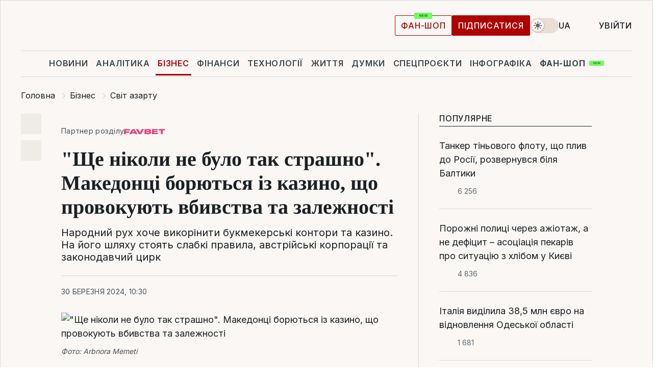

--- FILE ---
content_type: text/html; charset=UTF-8
request_url: https://biz.liga.net/ua/svit-azartu/all/article/shche-nikoly-ne-bulo-tak-strashno-makedontsi-boriutsia-iz-kazyno-shcho-provokuiut-vbyvstva-ta-zalezhnosti
body_size: 41448
content:
<!DOCTYPE html>
<html data-project="biz" lang="uk"
      data-theme="light">
<head>
    <meta charset="UTF-8">
    <meta name="description" content="Народний рух хоче викорінити букмекерські контори та казино. На його шляху стоять слабкі правила, австрійські корпорації та законодавчий цирк" >
<meta name="twitter:card" content="summary_large_image" >
<meta name="twitter:site" content="@LIGA.net" >
<meta name="twitter:title" content="&quot;Ще ніколи не було так страшно&quot;. Македонці борються із казино, що провокують вбивства та залежності" >
<meta name="twitter:description" content="Народний рух хоче викорінити букмекерські контори та казино. На його шляху стоять слабкі правила, австрійські корпорації та законодавчий цирк" >
<meta name="twitter:image" content="https://storage.liga.net/images/general/social/social-4486044-ua.png?v=1768742434" >
<meta property="og:site_name" content="LIGA.net" >
<meta property="og:type" content="article" >
<meta property="og:url" content="https://biz.liga.net/ua/svit-azartu/all/article/shche-nikoly-ne-bulo-tak-strashno-makedontsi-boriutsia-iz-kazyno-shcho-provokuiut-vbyvstva-ta-zalezhnosti" >
<meta property="og:title" content="&quot;Ще ніколи не було так страшно&quot;. Македонці борються із казино, що провокують вбивства та залежності" >
<meta property="og:description" content="Народний рух хоче викорінити букмекерські контори та казино. На його шляху стоять слабкі правила, австрійські корпорації та законодавчий цирк" >
<meta property="og:image" content="https://storage.liga.net/images/general/social/social-4486044-ua.png?v=1768742434" >
<meta property="article:published_time" content="2024-03-30 10:30:00" >
<meta property="article:modified_time" content="2024-03-30 15:51:00" >
<meta property="article:publisher" content="https://www.facebook.com/liga.net" >
<meta name="robots" content="index, follow, max-image-preview:large" >
<meta property="article:tag" content="нелегальне казино" >
<meta name="keywords" content="відмивання грошей, кримінал, Македонія, нелегальне казино" >
<meta name="news_keywords" content="відмивання грошей, кримінал, Македонія, нелегальне казино" >
<meta http-equiv="X-UA-Compatible" content="IE=edge" >
<meta name="csrf-token" content="" ><title>Македонці борються із казино, що провокують вбивства та залежності | Новини України | LIGA.net</title><!-- DNS prefetch -->
<link rel='dns-prefetch' href='//securepubads.g.doubleclick.net' crossorigin>
<link rel='dns-prefetch' href='//adservice.google.com' crossorigin>
<link rel='dns-prefetch' href='//staticxx.facebook.com' crossorigin>
<link rel="dns-prefetch" href="//weserv.nl">

<link rel='preconnect' href='https://www.google-analytics.com' crossorigin>
<link rel='preconnect' href="https://google.com.ua" crossorigin>
<link rel='preconnect' href="https://google.com" crossorigin>
<link rel='preconnect' href="https://pagead2.googlesyndication.com" crossorigin>
<link rel='preconnect' href="https://securepubads.g.doubleclick.net" crossorigin>
<link rel='preconnect' href="https://stats.g.doubleclick.net" crossorigin>
<link rel='preconnect' href='https://www.facebook.com' crossorigin>
<link rel='preconnect' href='https://tpc.googlesyndication.com/' crossorigin>


<link rel='preconnect' href="https://ajax.googleapis.com" crossorigin>
<link rel='preconnect' href="https://cdn.ampproject.org" crossorigin>
<link rel='preconnect' href="https://adservice.google.com.ua" crossorigin>
<link rel='preconnect' href="https://www.googletagservices.com" crossorigin>
<link rel='preconnect' href="https://www.googletagmanager.com" crossorigin>
<link rel='preconnect' href="https://csi.gstatic.com" crossorigin>
<link rel='preconnect' href="https://tt.onthe.io" crossorigin>
<link rel='preconnect' href="https://cdn.onthe.io" crossorigin>
<link rel='preconnect' href="https://loadercdn.com/" crossorigin>
<link rel='preconnect' href="https://connect.facebook.net" crossorigin>
<link rel='preconnect' href="https://storage.googleapis.com" crossorigin>
<link rel="preconnect" href="https://images.weserv.nl" crossorigin>
<link rel="preconnect" href="https://wsrv.nl" crossorigin>
<link rel='preconnect' href="https://cdn.liga.net" crossorigin>

<link rel="alternate" type="application/rss+xml" title="LIGA.net. Політика і новини світу" href="https://www.liga.net/ua/news/all/rss.xml">
<link rel="alternate" type="application/rss+xml" title="LIGA.net. Новини бізнесу" href="https://www.liga.net/ua/biz/all/rss.xml">
<link rel="alternate" type="application/rss+xml" title="LIGA.net. Новини телекому та технологій" href="https://www.liga.net/ua/tech/all/rss.xml">
<link rel="alternate" type="application/rss+xml" title="LIGA.net. Life - корисні поради та новини" href="https://www.liga.net/ua/life/all/rss.xml">
<link rel="alternate" type="application/rss+xml" title="LIGA.net. Новини фінансового світу" href="https://www.liga.net/ua/fin/export/all.xml">
<link rel="alternate" type="application/rss+xml" title="LIGA.net. Блоги" href="https://www.liga.net/ua/rss/blog.xml">

<meta name="viewport" content="width=device-width, initial-scale=1.0, maximum-scale=5">
<meta name="color-scheme" content="light dark">
    <style>
        /* Перевіряємо, чи користувач раніше обрав темну тему або його система налаштована на темну тему */
        :root {
            color-scheme: light dark; /* Допомагає уникнути блимання */
        }

        html[data-theme='dark'],
        @media (prefers-color-scheme: dark) {
            body {
                background-color: #1A2024;
                color: #FAF7F4;
            }
            /* Додайте інші критичні стилі для темної теми */
        }
    </style>

<link rel="preload" href="https://cdn.liga.net/assets/fonts/Inter/Inter-Cyrillic.woff2" as="font" crossorigin type="font/woff2">
<link rel="preload" href="https://cdn.liga.net/assets/fonts/Inter/Inter-Latin.woff2" as="font" crossorigin type="font/woff2">
<link rel="preload" href="https://cdn.liga.net/assets/fonts/Tinos/Tinos-Bold-Latin.woff2" as="font" crossorigin type="font/woff2">
<link rel="preload" href="https://cdn.liga.net/assets/fonts/Tinos/Tinos-Bold-Cyrillic.woff2" as="font" crossorigin type="font/woff2">
<script src="/cdn-cgi/scripts/7d0fa10a/cloudflare-static/rocket-loader.min.js" data-cf-settings="37e88d92e24bc5597d21e72c-|49"></script><link rel="preload" as="style" href="https://cdn.liga.net/assets/fonts/fonts.css" crossorigin="anonymous" onload="this.rel='stylesheet'"/>
<!--<link rel="stylesheet" href="https://cdn.liga.net/assets/fonts/fonts.css" media="print" onload="this.media='all'">-->

<meta property="fb:app_id" content="112838268763067">
<meta name="format-detection" content="telephone=no">

<link rel="publisher" href="https://plus.google.com/113610967144302019071">
<link rel="chrome-webstore-item" href="https://chrome.google.com/webstore/detail/noochlbenmacmjbccdfffbcloilhoceh">

<link rel="search" type="application/opensearchdescription+xml" title="LIGA.net" href="https://www.liga.net/search-ua.xml">

<!--for PWA-->
<link rel="apple-touch-icon" sizes="180x180" href="https://www.liga.net/design/images/pwa_icons/apple-touch-icon.png">
<link rel="icon" type="image/png" sizes="32x32" href="https://www.liga.net/design/images/pwa_icons/favicon-32x32.png">
<link rel="icon" type="image/png" sizes="16x16" href="https://www.liga.net/design/images/pwa_icons/favicon-16x16.png">
<link rel="manifest" href="https://www.liga.net/design/images/pwa_icons/site.webmanifest">
<link rel="mask-icon" href="https://www.liga.net/design/images/pwa_icons/safari-pinned-tab.svg" color="#e40d24">
<link rel="shortcut icon" href="https://www.liga.net/design/images/pwa_icons/favicon.ico">
<meta name="msapplication-TileColor" content="#e40d24">
<meta name="msapplication-config" content="https://www.liga.net/design/images/pwa_icons/browserconfig.xml">
<meta name="theme-color" content="#e40d24">
<!-- end for PWA-->

<link rel="stylesheet" href="https://cdn.liga.net/assets/css/global.css?v=2026011815" type="text/css">


<link href="https://biz.liga.net/ua/svit-azartu/all/article/shche-nikoly-ne-bulo-tak-strashno-makedontsi-boriutsia-iz-kazyno-shcho-provokuiut-vbyvstva-ta-zalezhnosti" rel="canonical" >
<link href="https://biz.liga.net/ua/amp/svit-azartu/all/article/shche-nikoly-ne-bulo-tak-strashno-makedontsi-boriutsia-iz-kazyno-shcho-provokuiut-vbyvstva-ta-zalezhnosti" rel="amphtml" >
<link href="https://biz.liga.net/svit-azartu/all/article/nikogda-ne-bylo-tak-strashno-makedontsy-boryutsya-s-kazino-provotsiruyushtimi-ubiystva" hreflang="ru" rel="alternate" >
<link href="https://biz.liga.net/ua/svit-azartu/all/article/shche-nikoly-ne-bulo-tak-strashno-makedontsi-boriutsia-iz-kazyno-shcho-provokuiut-vbyvstva-ta-zalezhnosti" hreflang="uk" rel="alternate" >
<link href="https://cdn.liga.net/pages/article/index.css?v=2026011815" media="screen" rel="stylesheet" type="text/css" >
<script src="/cdn-cgi/scripts/7d0fa10a/cloudflare-static/rocket-loader.min.js" data-cf-settings="37e88d92e24bc5597d21e72c-|49"></script><link href="https://cdn.liga.net/pages/paywall/index.css?v=2026011815" media="print" rel="stylesheet" type="text/css" onload="this.media='all'" >
<link href="https://wsrv.nl/?output=webp&amp;url=www.liga.net/images/general/2024/03/29/20240329120744-9313.jpeg&amp;w=780&amp;fit=cover" media="image/webp" rel="preload" as="image" ><script type="37e88d92e24bc5597d21e72c-text/javascript">var page_razdel = 'svit-azartu';
var page_theme_id = '0';
var page_rubric = '0';
var page_tags = ["відмивання грошей","кримінал","Македонія","нелегальне казино"];
var page_id = '4486044';
var page_url = '/ua/svit-azartu/all/article/shche-nikoly-ne-bulo-tak-strashno-makedontsi-boriutsia-iz-kazyno-shcho-provokuiut-vbyvstva-ta-zalezhnosti';
var page_domain = location.hostname;
var main_domain = 'https://www.liga.net';
var current_domain = 'https://biz.liga.net';
var site_project = 'biz';
var testUser = location.href.includes('?bannertest=1');
var cdn = 'https://cdn.liga.net';
var isCommercialArticle = '';
var socialProviders = [{"name":"facebook","url":"https:\/\/www.liga.net\/ua\/auth\/facebook","icon":"#fb-modal"},{"name":"google","url":"https:\/\/www.liga.net\/ua\/auth\/google","icon":"#google-modal"}];
</script>
    <script type="37e88d92e24bc5597d21e72c-text/javascript">var dataLayer = window.dataLayer || [];
dataLayer.push({"articleID":"4486044","articleTitle":"&quot;\u0429\u0435 \u043d\u0456\u043a\u043e\u043b\u0438 \u043d\u0435 \u0431\u0443\u043b\u043e \u0442\u0430\u043a \u0441\u0442\u0440\u0430\u0448\u043d\u043e&quot;. \u041c\u0430\u043a\u0435\u0434\u043e\u043d\u0446\u0456 \u0431\u043e\u0440\u044e\u0442\u044c\u0441\u044f \u0456\u0437 \u043a\u0430\u0437\u0438\u043d\u043e, \u0449\u043e \u043f\u0440\u043e\u0432\u043e\u043a\u0443\u044e\u0442\u044c \u0432\u0431\u0438\u0432\u0441\u0442\u0432\u0430 \u0442\u0430 \u0437\u0430\u043b\u0435\u0436\u043d\u043e\u0441\u0442\u0456","articleSection":"","articleRubric":"","articleAuthors":"","articleTranslators":"\u042e\u043b\u0456\u044f \u041a\u0430\u043c\u0456\u043d\u0441\u044c\u043a\u0430","articleModifiedTime":"2024-03-30 15:51:00","articlePublishedtime":"2024-03-30 10:30:00","articleTags":"\u0432\u0456\u0434\u043c\u0438\u0432\u0430\u043d\u043d\u044f \u0433\u0440\u043e\u0448\u0435\u0439, \u043a\u0440\u0438\u043c\u0456\u043d\u0430\u043b, \u041c\u0430\u043a\u0435\u0434\u043e\u043d\u0456\u044f, \u043d\u0435\u043b\u0435\u0433\u0430\u043b\u044c\u043d\u0435 \u043a\u0430\u0437\u0438\u043d\u043e","articleType":"\u0421\u0442\u0430\u0442\u044c\u044f","articleWordCount":145,"has_aigen":0});</script>
    <script type="37e88d92e24bc5597d21e72c-text/javascript">(function(w,d,s,l,i){w[l]=w[l]||[];w[l].push({'gtm.start': new Date().getTime(),event:'gtm.js'});var f=d.getElementsByTagName(s)[0], j=d.createElement(s),dl=l!='dataLayer'?'&l='+l:'';j.async=true;j.src='https://www.googletagmanager.com/gtm.js?id='+i+dl;f.parentNode.insertBefore(j,f);})(window,document,'script','dataLayer','GTM-5NJRMLH');</script>

    <script src="/beta/js/libs/cookies.js?v=2026011815" type="37e88d92e24bc5597d21e72c-text/javascript"></script>
    <script type="37e88d92e24bc5597d21e72c-text/javascript">
        const botPattern = "(googlebot\/|bot|Googlebot-Mobile|Googlebot-Image|Google favicon|Mediapartners-Google|bingbot|slurp|java|wget|curl|Lighthouse)";
        const re = new RegExp(botPattern, 'i');
        const userAgent = navigator.userAgent;

        let realAgent = true;

        if (re.test(userAgent)) {
            let realAgent = false;
        }

        if (typeof lang === "undefined") {
            var lang = document.getElementsByTagName('html')[0].getAttribute('lang');
        }

        if (typeof locale === "undefined") {
            var locale = 'uk_UA';
        }
        const api = Cookies.withAttributes({path: '/', domain: 'liga.net', secure: true})

        var is_login = Cookies.get('is_login'),
            is_subscribe = isSubscribe = Cookies.get('is_subscribe'),
            is_show_ad = isShowAd = Cookies.get('isShowAd')

        const isHideAdvert = function () {
            var hideAdvert = is_show_ad === 'false' && is_login === 'true' || typeof realAgent !== 'undefined' && realAgent == false;

            if (isCommercialArticle === 'true') {
                hideAdvert = true;
            }

            return hideAdvert;
        }
        var user_id = (Cookies.get("user_id") === "" || Cookies.get("user_id") === undefined) ? 0 : Cookies.get("user_id");
        var user_email = Cookies.get("email");
    </script>

    <style>
        #catfish-wrapper {
            position: fixed;
            left: 0;
            right: 0;
            display: none;
            padding: 10px 0;
            background: rgba(0, 0, 0, .6);
            z-index: 899999;
            bottom: 0 !important
        }

        @media (max-width: 766px) {
            #catfish-wrapper {
                bottom: 60px;
                padding: 0;
            }
        }

        #catfish-wrapper div {
            width: 100% !important;
            text-align: center !important
        }

        #catfish-close-btn {
            margin: 0;
            display: none;
            width: 28px !important;
            position: absolute;
            top: 0;
            right: 0;
            height: 28px;
            background-image: url('[data-uri]');
            background-size: 100%;
            background-color: rgba(255, 255, 255, 0.95);
            cursor: pointer;
            z-index: 110000
        }

        #catfish-close-btn.visible {
            display: block;
        }

        #div-gpt-ad-BRANDING {
            display: flex;
        }

        #div-gpt-ad-BRANDING iframe {

        }

        @media (min-width: 1200px) {

            #div-gpt-ad-BRANDING iframe {
                position: fixed;
                left: 0;
                right: 0;
                top: 0;
                bottom: 0;
                width: 100%;
                height: 100vh;
                z-index: 0;
            }
        }
    </style>
</head>
<body data-page="news-svit-azartu-view">
<noscript><iframe src='https://www.googletagmanager.com/ns.html?id=GTM-5NJRMLH' height='0' width='0' style='display:none;visibility:hidden'></iframe></noscript>

<div data-client-type="all" data-ad-slot="liganet_TOP_branding" data-template="none"></div>

<div class="container is-border">
    
<div class="support-cta">
    <div class="support-cta__text">Відповідальна якісна журналістика</div>
    <a href="https://www.liga.net/ua/donation" class="button button-sm support-cta__btn">Підписатися</a>
</div>

<header class="header">
    <div class="header__top">
        <a href="https://www.liga.net/ua" class="header__logo" aria-label="logo">
            <svg class="header__logo-icon" width="212" height="54">
                <use xlink:href="#logo"></use>
            </svg>
            <span class="sr-only">liga.net</span>
        </a>

        <div class="header__actions">
            <!--    <a href="#" class="weather-widget header__weather">-->
<!--          <span class="weather-widget__temperature">-->
<!--              <svg class="weather-widget__temperature-icon">-->
<!--                <use xlink:href="#weather"></use>-->
<!--              </svg>-->
<!--              -7°С-->
<!--          </span>-->
<!--        <span class="weather-widget__city">Івано-Франківськ</span>-->
<!--    </a>-->

            <label class="theme-switcher">
                <input type="checkbox" class="theme-switcher__input" />
                <span class="theme-switcher__control"></span>

                <span class="sr-only">theme</span>
            </label>

            <div class="dropdown-widget header__language">
    <div class="dropdown-widget__current">
        UA        <svg width="10" height="6">
            <use xlink:href="#chevron-down"></use>
        </svg>
    </div>

    <ul class="dropdown-widget__list top">
        
            <li class="dropdown-widget__item">
                <a href="https://biz.liga.net/svit-azartu/all/article/nikogda-ne-bylo-tak-strashno-makedontsy-boryutsya-s-kazino-provotsiruyushtimi-ubiystva" class="dropdown-widget__link" onclick="if (!window.__cfRLUnblockHandlers) return false; setLangCookie('ru')" data-cf-modified-37e88d92e24bc5597d21e72c-="">
                    RU                </a>
            </li>
            </ul>
</div>

            <a href="https://shop.liga.net" target="_blank" class="button button-outline button-sm fan-btn hide-md" rel="nofollow">фан-шоп</a>

                            <a href="https://www.liga.net/ua/donation" class="button button-sm header__button header__button--last">Підписатися</a>
            
                            <div class="dropdown-widget__current js-show-auth">
                    <svg class="dropdown-widget__icon" width="14" height="15">
                        <use xlink:href="#user"></use>
                    </svg>
                    Увійти                </div>
            
            <button class="header__menu-btn js-toggle-menu">
                <svg width="14" height="14">
                    <use xlink:href="#menu-bar"></use>
                </svg>
                <span class="sr-only">Burger menu</span>
            </button>
        </div>
    </div>
</header>
<div class="header__bottom">
    <div class="search-widget header__search-for-menu">
        <form id="search_popup_menu" action="https://www.liga.net/ua/search/result" method="POST" class="search-widget__form">
            <input name="q" type="search" minlength="3" autocomplete="off" required placeholder="Пошук по сайту" class="search-widget__input">
            <button class="search-widget__send" type="submit" aria-label="Пошук">
                <svg>
                    <use xlink:href="#search-big"></use>
                </svg>
                <span class="sr-only">search-icon</span>
            </button>
        </form>
    </div>
    <a href="https://www.liga.net/ua" class="header__home hide-sm" aria-label="home">
        <svg class="header__home-icon">
            <use xlink:href="#home"></use>
        </svg>

        <span class="sr-only">home-icon</span>
    </a>
    <nav class="header-menu header__menu">

        <ul class="header-menu__list" id="menu">
            <li class="header-menu__item">
                <a href="https://news.liga.net/ua" class="header-menu__link">Новини</a>
            </li>
            <li class="header-menu__item">
                <a href="https://www.liga.net/ua/analytics" class="header-menu__link">Аналітика</a>
            </li>
            <li class="header-menu__item active">
                <a href="https://biz.liga.net/ua" class="header-menu__link">Бізнес</a>
            </li>
            <li class="header-menu__item">
                <a href="https://finance.liga.net/ua" class="header-menu__link">Фінанси</a>
            </li>
            <li class="header-menu__item">
                <a href="https://tech.liga.net/ua" class="header-menu__link">Технології</a>
            </li>
            <li class="header-menu__item">
                <a href="https://life.liga.net" class="header-menu__link">Життя</a>
            </li>
            <li class="header-menu__item">
                <a href="https://www.liga.net/ua/opinion" class="header-menu__link">Думки</a>
            </li>
            <li class="header-menu__item">
                <a href="https://www.liga.net/ua/projects" class="header-menu__link">Спецпроєкти</a>
            </li>
            <li class="header-menu__item">
                <a href="https://www.liga.net/ua/infographic-of-the-day" class="header-menu__link">Інфографіка</a>
            </li>
            <li class="header-menu__item order">
                <a href="https://shop.liga.net" target="_blank" class="header-menu__link" rel="nofollow">
                    <b>фан-шоп</b>
                    <svg class="visible" width="29" height="10" viewBox="0 0 29 10" fill="none" xmlns="http://www.w3.org/2000/svg">
                        <rect width="29" height="9.94286" rx="0.951976" fill="#73FA5E"/>
                        <path d="M11.7062 2.51492V6.66016H10.9492L9.14577 4.05117H9.11541V6.66016H8.239V2.51492H9.00814L10.7974 5.12188H10.8338V2.51492H11.7062ZM12.7153 6.66016V2.51492H15.5085V3.2375H13.5917V4.22523H15.3647V4.94782H13.5917V5.93757H15.5165V6.66016H12.7153ZM17.4233 6.66016L16.2372 2.51492H17.1946L17.8807 5.39513H17.9151L18.6721 2.51492H19.4919L20.2468 5.4012H20.2833L20.9694 2.51492H21.9268L20.7407 6.66016H19.8866L19.0972 3.94996H19.0648L18.2774 6.66016H17.4233Z" fill="#187D31"/>
                    </svg>
                </a>
            </li>
                            <li class="header-menu__item">
                    <a href="https://www.liga.net/promocode/ua" class="header-menu__link">Промокоди</a>
                </li>
                <li class="header-menu__item">
                    <a href="https://file.liga.net/ua" class="header-menu__link">Досьє</a>
                </li>
                <li class="header-menu__item">
                    <a href="https://blog.liga.net" class="header-menu__link">Блоги</a>
                </li>
                <li class="header-menu__item">
                    <a href="https://www.liga.net/igaming//ua" class="header-menu__link">iGaming</a>
                </li>
                <li class="header-menu__item">
                    <a href="https://radnyky.liga.net/" class="header-menu__link">LIGA. Радників</a>
                </li>
                    </ul>
        <span class="header-menu__button" style="display: none;">...</span>
        <ul class="dropdown-widget header-menu__dropdown"></ul>
    </nav>

    <button type="button" class="header__search-btn js-toggle-search hide-sm" aria-label="Пошук">
        <svg>
            <use xlink:href="#search-big"></use>
        </svg>
        <span class="sr-only">searc-big-icon</span>
    </button>
</div>

<div class="search-widget header__search">
    <form id="search_popup" action="https://www.liga.net/ua/search/result" method="POST" class="search-widget__form">
        <input name="q" type="search" minlength="3" autocomplete="off" required placeholder="Пошук по сайту" class="search-widget__input">
        <button class="search-widget__send" type="submit" aria-label="Пошук">
            <svg>
                <use xlink:href="#search-big"></use>
            </svg>
            <span class="sr-only">search-big-icon-popup</span>
        </button>
    </form>
</div>


    
    
    <script type="application/ld+json">{"@context":"https:\/\/schema.org","@graph":[{"headline":"&quot;\u0429\u0435 \u043d\u0456\u043a\u043e\u043b\u0438 \u043d\u0435 \u0431\u0443\u043b\u043e \u0442\u0430\u043a \u0441\u0442\u0440\u0430\u0448\u043d\u043e&quot;. \u041c\u0430\u043a\u0435\u0434\u043e\u043d\u0446\u0456 \u0431\u043e\u0440\u044e\u0442\u044c\u0441\u044f \u0456\u0437 \u043a\u0430\u0437\u0438\u043d\u043e, \u0449\u043e \u043f\u0440\u043e\u0432\u043e\u043a\u0443\u044e\u0442\u044c \u0432\u0431\u0438\u0432\u0441\u0442\u0432\u0430 \u0442\u0430 \u0437\u0430\u043b\u0435\u0436\u043d\u043e\u0441\u0442\u0456","description":"\u041d\u0430\u0440\u043e\u0434\u043d\u0438\u0439 \u0440\u0443\u0445 \u0445\u043e\u0447\u0435 \u0432\u0438\u043a\u043e\u0440\u0456\u043d\u0438\u0442\u0438 \u0431\u0443\u043a\u043c\u0435\u043a\u0435\u0440\u0441\u044c\u043a\u0456 \u043a\u043e\u043d\u0442\u043e\u0440\u0438 \u0442\u0430 \u043a\u0430\u0437\u0438\u043d\u043e. \u041d\u0430 \u0439\u043e\u0433\u043e \u0448\u043b\u044f\u0445\u0443 \u0441\u0442\u043e\u044f\u0442\u044c \u0441\u043b\u0430\u0431\u043a\u0456 \u043f\u0440\u0430\u0432\u0438\u043b\u0430, \u0430\u0432\u0441\u0442\u0440\u0456\u0439\u0441\u044c\u043a\u0456 \u043a\u043e\u0440\u043f\u043e\u0440\u0430\u0446\u0456\u0457 \u0442\u0430 \u0437\u0430\u043a\u043e\u043d\u043e\u0434\u0430\u0432\u0447\u0438\u0439 \u0446\u0438\u0440\u043a","name":"","url":"https:\/\/biz.liga.net\/ua\/svit-azartu\/all\/article\/shche-nikoly-ne-bulo-tak-strashno-makedontsi-boriutsia-iz-kazyno-shcho-provokuiut-vbyvstva-ta-zalezhnosti","mainEntityOfPage":"https:\/\/biz.liga.net\/ua\/svit-azartu\/all\/article\/shche-nikoly-ne-bulo-tak-strashno-makedontsi-boriutsia-iz-kazyno-shcho-provokuiut-vbyvstva-ta-zalezhnosti","datePublished":"2024-03-30T10:30:00+02:00","dateModified":"2024-03-30T15:51:00+02:00","publisher":{"name":"LIGA.net","logo":{"url":"https:\/\/www.liga.net\/public\/design\/images\/liga-sponsor.jpg","width":126,"height":34,"@type":"ImageObject","@context":"https:\/\/schema.org\/"},"@type":"Organization","@context":"https:\/\/schema.org\/"},"image":{"representativeOfPage":"true","url":"https:\/\/www.liga.net\/images\/general\/2024\/03\/29\/20240329120744-9313.jpeg?v=1711706864","@type":"ImageObject","@context":"https:\/\/schema.org\/"},"articleSection":"","articleBody":"\u0423 \u041c\u0430\u043a\u0435\u0434\u043e\u043d\u0456\u0457 \u043f\u043e\u0447\u0430\u0432\u0441\u044f \u043d\u043e\u0432\u0438\u0439 \u0432\u0438\u0442\u043e\u043a \u0431\u043e\u0440\u043e\u0442\u044c\u0431\u0438 \u0456\u0437 \u0433\u0435\u043c\u0431\u043b\u0456\u043d\u0433\u043e\u043c. \u041d\u0430\u0440\u043e\u0434\u043d\u0438\u0439 \u0440\u0443\u0445 \u0445\u043e\u0447\u0435 \u0432\u0438\u043a\u043e\u0440\u0456\u043d\u0438\u0442\u0438 \u0432\u0441\u044e\u0434\u0438\u0441\u0443\u0449\u0456 \u0431\u0443\u043a\u043c\u0435\u043a\u0435\u0440\u0441\u044c\u043a\u0456 \u043a\u043e\u043d\u0442\u043e\u0440\u0438 \u0442\u0430 \u0437\u0430\u043b\u0438 \u0456\u0433\u0440\u043e\u0432\u0438\u0445 \u0430\u0432\u0442\u043e\u043c\u0430\u0442\u0456\u0432 \u0443 \u043a\u0440\u0430\u0457\u043d\u0456, \u043e\u0441\u043a\u0456\u043b\u044c\u043a\u0438 \u0436\u0438\u0442\u0435\u043b\u0456 \u043a\u0440\u0430\u0457\u043d\u0438 \u0441\u0442\u0440\u0430\u0436\u0434\u0430\u044e\u0442\u044c \u0432\u0456\u0434 \u0437\u0430\u043b\u0435\u0436\u043d\u043e\u0441\u0442\u0435\u0439. \u0412\u0442\u0456\u043c, \u0441\u043b\u0430\u0431\u043a\u0435 \u0440\u0435\u0433\u0443\u043b\u044e\u0432\u0430\u043d\u043d\u044f, \u0430\u0432\u0441\u0442\u0440\u0456\u0439\u0441\u044c\u043a\u0456 \u043a\u043e\u0440\u043f\u043e\u0440\u0430\u0446\u0456\u0457 \u0442\u0430 \u0437\u0430\u043a\u043e\u043d\u043e\u0434\u0430\u0432\u0447\u0456 \u043f\u0435\u0440\u0438\u043f\u0435\u0442\u0456\u0457 \u0441\u0442\u043e\u044f\u0442\u044c \u0446\u044c\u043e\u043c\u0443 \u043d\u0430 \u0437\u0430\u0432\u0430\u0434\u0456.\u00a0\u0412\u0441\u0435 \u043f\u043e\u0447\u0430\u043b\u043e\u0441\u044f \u0437 \u0432\u0435\u043b\u0438\u0447\u0435\u0437\u043d\u043e\u0457 \u043a\u0456\u043b\u044c\u043a\u043e\u0441\u0442\u0456 \u043f&#039;\u044f\u043d\u0438\u0445 \u0432\u0435\u0447\u0456\u0440\u043e\u043a \u0443 \u0441\u0442\u043e\u043b\u0438\u0446\u0456 \u043a\u0440\u0430\u0457\u043d\u0438 \u2015 \u043c\u0456\u0441\u0442\u0456 \u0421\u043a\u043e\u043f&#039;\u0454. \u041e\u0434\u043d\u0430 \u0437 \u043d\u0430\u0439\u044f\u0441\u043a\u0440\u0430\u0432\u0456\u0448\u0438\u0445 \u0456\u0441\u0442\u043e\u0440\u0456\u0439, \u044f\u043a\u0443 \u043e\u043f\u0438\u0441\u0443\u0454 BalkaninSight, \u2015 \u0447\u0435\u0442\u0432\u0435\u0440\u043e \u0447\u043e\u043b\u043e\u0432\u0456\u043a\u0456\u0432 \u0437\u0443\u0441\u0442\u0440\u0456\u043b\u0438\u0441\u044f, \u0449\u043e\u0431 \u043f\u0440\u043e\u0432\u0435\u0441\u0442\u0438 \u0432\u0435\u0447\u0456\u0440 \u0437\u0430 \u0432\u0438\u043f\u0438\u0432\u043a\u043e\u044e \u0442\u0430 \u0430\u0437\u0430\u0440\u0442\u043d\u0438\u043c\u0438 \u0456\u0433\u0440\u0430\u043c\u0438. \u0412\u043e\u043d\u0438 \u043f\u0456\u0448\u043b\u0438 \u0434\u043e \u043c\u0456\u0441\u0446\u0435\u0432\u043e\u0433\u043e \u043a\u0430\u0437\u0438\u043d\u043e, \u0434\u0435 \u0434\u0432\u043e\u0454 \u0437 \u043d\u0438\u0445 \u043f\u043e\u0447\u0430\u043b\u0438 \u0431\u0438\u0442\u0438\u0441\u044f. &quot;\u0412\u043e\u043d\u0438 \u043f\u043e\u0447\u0430\u043b\u0438 \u043a\u0440\u0438\u0447\u0430\u0442\u0438 \u0456 \u0448\u0442\u043e\u0432\u0445\u0430\u0442\u0438 \u043e\u0434\u0438\u043d \u043e\u0434\u043d\u043e\u0433\u043e&quot;, \u2015 \u0440\u043e\u0437\u043f\u043e\u0432\u0456\u0432 \u043f\u043e\u043b\u0456\u0446\u0456\u0457 \u0441\u0432\u0456\u0434\u043e\u043a. \u041e\u0434\u0438\u043d \u0437 \u0447\u043e\u043b\u043e\u0432\u0456\u043a\u0456\u0432 \u0432\u0438\u0442\u044f\u0433\u043d\u0443\u0432 \u043f\u0456\u0441\u0442\u043e\u043b\u0435\u0442 \u0456 \u0437\u0430\u0441\u0442\u0440\u0435\u043b\u0438\u0432 \u0456\u043d\u0448\u043e\u0433\u043e. \u041c\u0456\u0441\u0446\u0435\u0432\u0438\u0439 \u043d\u043e\u0432\u0438\u043d\u043d\u0438\u0439 \u043f\u043e\u0440\u0442\u0430\u043b \u0437\u0430\u0444\u0456\u043a\u0441\u0443\u0432\u0430\u0432 \u0446\u0435\u0439 \u0437\u043b\u043e\u0447\u0438\u043d \u043a\u043e\u0440\u043e\u0442\u043a\u0438\u043c \u043f\u043e\u0432\u0456\u0434\u043e\u043c\u043b\u0435\u043d\u043d\u044f\u043c, \u0441\u043a\u043e\u043f\u0456\u0439\u043e\u0432\u0430\u043d\u0438\u043c \u0437 \u043f\u0440\u0435\u0441\u0440\u0435\u043b\u0456\u0437\u0443 \u043f\u043e\u043b\u0456\u0446\u0456\u0457. \u0412\u0431\u0438\u0432\u0441\u0442\u0432\u043e \u0431\u0443\u043b\u043e \u043f\u043e\u0432&#039;\u044f\u0437\u0430\u043d\u0435 \u0437 \u0441\u0443\u043f\u0435\u0440\u0435\u0447\u043a\u043e\u044e \u043f\u0440\u043e \u043d\u0435\u0441\u043f\u043b\u0430\u0447\u0435\u043d\u0438\u0439 \u0431\u043e\u0440\u0433.\u0421\u043a\u043e\u043f&#039;\u0454 \u043d\u0435 \u0441\u043b\u0430\u0432\u0438\u0442\u044c\u0441\u044f \u0441\u0432\u043e\u0457\u043c\u0438 \u043f\u0435\u0440\u0435\u0441\u0442\u0440\u0456\u043b\u043a\u0430\u043c\u0438, \u0442\u043e\u043c\u0443 \u0441\u043c\u0435\u0440\u0442\u0435\u043b\u044c\u043d\u0438\u0439 \u0456\u043d\u0446\u0438\u0434\u0435\u043d\u0442 \u0441\u0442\u0430\u0432 \u0440\u0435\u0437\u043e\u043d\u0430\u043d\u0441\u043d\u0438\u043c \u0443 \u043d\u043e\u0432\u0438\u043d\u0430\u0445.\u0425\u0442\u043e \u043e\u043f\u0435\u0440\u0443\u0454 \u0433\u0440\u0430\u043b\u044c\u043d\u0438\u043c \u0440\u0438\u043d\u043a\u043e\u043c \u041c\u0430\u043a\u0435\u0434\u043e\u043d\u0456\u0457\u0413\u0440\u0430\u043b\u044c\u043d\u0438\u0439 \u0431\u0456\u0437\u043d\u0435\u0441 \u0443 \u041f\u0456\u0432\u043d\u0456\u0447\u043d\u0456\u0439 \u041c\u0430\u043a\u0435\u0434\u043e\u043d\u0456\u0457 \u043f\u0435\u0440\u0435\u0436\u0438\u0432\u0430\u0454 \u043f\u0456\u0434\u043d\u0435\u0441\u0435\u043d\u043d\u044f. \u0412\u0456\u0434 \u043c\u0456\u0441\u0442\u0435\u0447\u043e\u043a-\u043e\u0434\u043d\u043e\u0434\u0435\u043d\u043e\u043a, \u0442\u0430\u043a\u0438\u0445 \u044f\u043a \u041c\u0430\u043a\u0435\u0434\u043e\u043d\u0441\u044c\u043a\u0438\u0439 \u0411\u0440\u043e\u0434, \u0434\u043e \u0437\u0430\u043d\u0435\u0434\u0431\u0430\u043d\u0438\u0445 \u0436\u0438\u0442\u043b\u043e\u0432\u0438\u0445 \u043a\u0432\u0430\u0440\u0442\u0430\u043b\u0456\u0432 \u043d\u0430 \u043e\u043a\u043e\u043b\u0438\u0446\u044f\u0445 \u0421\u043a\u043e\u043f&#039;\u0454, \u043a\u0440\u0438\u0447\u0443\u0449\u0456 \u0444\u043e\u0440\u043f\u043e\u0441\u0442\u0438 \u0456\u043d\u0434\u0443\u0441\u0442\u0440\u0456\u0457 \u2015 \u0437\u0430\u043b\u0438 \u0456\u0433\u0440\u043e\u0432\u0438\u0445 \u0430\u0432\u0442\u043e\u043c\u0430\u0442\u0456\u0432 \u0456 \u0431\u0443\u043a\u043c\u0435\u043a\u0435\u0440\u0441\u044c\u043a\u0456 \u043a\u043e\u043d\u0442\u043e\u0440\u0438 \u2015 \u0441\u0442\u0432\u043e\u0440\u044e\u044e\u0442\u044c \u0432\u0443\u043b\u0438\u0447\u043d\u0438\u0439 \u043b\u0430\u043d\u0434\u0448\u0430\u0444\u0442. \u041e\u043d\u043b\u0430\u0439\u043d-\u0440\u0438\u043d\u043e\u043a \u0442\u0430\u043a\u043e\u0436 \u0440\u043e\u0437\u0448\u0438\u0440\u044e\u0454\u0442\u044c\u0441\u044f, \u043f\u0440\u0438\u0439\u043c\u0430\u044e\u0447\u0438 \u043d\u043e\u0432\u0438\u0445 \u0432\u043b\u0430\u0441\u043d\u0438\u043a\u0456\u0432 \u043b\u0456\u0446\u0435\u043d\u0437\u0456\u0439 \u043d\u0430 \u0440\u043e\u0431\u043e\u0442\u0443 \u0437 \u0434\u043e\u0434\u0430\u0442\u043a\u0430\u043c\u0438 \u0434\u043b\u044f \u0441\u043c\u0430\u0440\u0442\u0444\u043e\u043d\u0456\u0432 \u0456 \u0432\u0438\u0441\u043e\u043a\u043e\u0442\u0435\u0445\u043d\u043e\u043b\u043e\u0433\u0456\u0447\u043d\u0438\u043c\u0438 \u0456\u0433\u0440\u043e\u0432\u0438\u043c\u0438 \u0430\u0432\u0442\u043e\u043c\u0430\u0442\u0430\u043c\u0438. \u0421\u044c\u043e\u0433\u043e\u0434\u043d\u0456 \u0446\u0435\u0439 \u0441\u0435\u043a\u0442\u043e\u0440 \u043c\u0430\u0439\u0436\u0435 \u0432 \u043f\u0456\u0432\u0442\u043e\u0440\u0430 \u0440\u0430\u0437\u0438 \u0431\u0456\u043b\u044c\u0448\u0438\u0439, \u043d\u0456\u0436 \u0434\u0435\u0441\u044f\u0442\u044c \u0440\u043e\u043a\u0456\u0432 \u0442\u043e\u043c\u0443.\u0412\u0435\u043b\u0438\u043a\u0456 \u0433\u0440\u0430\u0432\u0446\u0456 \u0434\u043e\u0441\u0456 \u0431\u0430\u0437\u0443\u044e\u0442\u044c\u0441\u044f \u0432 \u043a\u043b\u0443\u0431\u0456, \u0434\u043e \u044f\u043a\u043e\u0433\u043e \u0421\u043a\u043e\u043f&#039;\u0454 \u0437 \u0447\u0430\u0441\u043e\u043c \u0441\u043f\u043e\u0434\u0456\u0432\u0430\u0454\u0442\u044c\u0441\u044f \u043f\u0440\u0438\u0454\u0434\u043d\u0430\u0442\u0438\u0441\u044f: \u0404\u0432\u0440\u043e\u043f\u0435\u0439\u0441\u044c\u043a\u043e\u043c\u0443 \u0421\u043e\u044e\u0437\u0456. \u041d\u0430 \u043c\u0456\u0441\u0446\u044f\u0445 \u0432\u043e\u043d\u0438 \u0441\u0442\u0438\u043a\u0430\u044e\u0442\u044c\u0441\u044f \u0437 \u0440\u0435\u0433\u0443\u043b\u044f\u0442\u043e\u0440\u043d\u043e\u044e \u0431\u0430\u0437\u043e\u044e, \u044f\u043a\u0430 \u0454 \u044f\u0432\u043d\u043e \u0441\u043b\u0430\u0431\u0448\u043e\u044e, \u043d\u0456\u0436 \u0443 \u0441\u0430\u043c\u0456\u0439 \u041c\u0430\u043a\u0435\u0434\u043e\u043d\u0456\u0457. \u041d\u0430\u0439\u0431\u0456\u043b\u044c\u0448\u0456 \u0456\u043d\u043e\u0437\u0435\u043c\u043d\u0456 \u0433\u0440\u0430\u0432\u0446\u0456 \u0432 \u043c\u0430\u043a\u0435\u0434\u043e\u043d\u0441\u044c\u043a\u043e\u043c\u0443 \u0441\u0435\u043a\u0442\u043e\u0440\u0456 \u043a\u0430\u0437\u0438\u043d\u043e \u2015 \u0430\u0432\u0441\u0442\u0440\u0456\u0439\u0441\u044c\u043a\u0456 \u043a\u043e\u043c\u043f\u0430\u043d\u0456\u0457 Novomatic \u0456 Casinos Austria \u2014 \u0437\u0430\u044f\u0432\u043b\u044f\u044e\u0442\u044c, \u0449\u043e \u0434\u043e\u043f\u043e\u043c\u0430\u0433\u0430\u044e\u0442\u044c \u043c\u043e\u0434\u0435\u0440\u043d\u0456\u0437\u0443\u0432\u0430\u0442\u0438 \u043c\u0456\u0441\u0446\u0435\u0432\u0438\u0439 \u0440\u0438\u043d\u043e\u043a. \u0412\u043e\u043d\u0438 \u0440\u043e\u0437\u043a\u0440\u0438\u0442\u0438\u043a\u0443\u0432\u0430\u043b\u0438 \u0443\u0440\u044f\u0434\u043e\u0432\u0438\u0439 \u043f\u043b\u0430\u043d \u043f\u0435\u0440\u0435\u0433\u043b\u044f\u0434\u0443 \u0433\u0440\u0430\u043b\u044c\u043d\u043e\u0433\u043e \u0437\u0430\u043a\u043e\u043d\u043e\u0434\u0430\u0432\u0441\u0442\u0432\u0430, \u043d\u0430\u0437\u0432\u0430\u0432\u0448\u0438 \u0439\u043e\u0433\u043e \u043d\u0435\u0441\u043f\u0440\u0430\u0432\u0435\u0434\u043b\u0438\u0432\u0438\u043c, \u043d\u0435\u0437\u0434\u0456\u0439\u0441\u043d\u0435\u043d\u043d\u0438\u043c \u0456 \u0434\u0435\u043c\u0430\u0433\u043e\u0433\u0456\u0447\u043d\u0438\u043c. \u041e\u0431\u0438\u0434\u0432\u0456 \u0441\u0442\u043e\u0440\u043e\u043d\u0438 \u043f\u043e\u0441\u0438\u043b\u0430\u044e\u0442\u044c\u0441\u044f \u043d\u0430 \u0404\u0421. \u0410\u0432\u0441\u0442\u0440\u0456\u0439\u0441\u044c\u043a\u0456 \u043a\u043e\u0440\u043f\u043e\u0440\u0430\u0446\u0456\u0457 \u0441\u0442\u0432\u0435\u0440\u0434\u0436\u0443\u044e\u0442\u044c, \u0449\u043e \u0432\u043e\u043d\u0438 \u043f\u0440\u0438\u0432\u043e\u0434\u044f\u0442\u044c \u043c\u0430\u043a\u0435\u0434\u043e\u043d\u0441\u044c\u043a\u0438\u0439 \u0440\u0438\u043d\u043e\u043a \u0443 \u0432\u0456\u0434\u043f\u043e\u0432\u0456\u0434\u043d\u0456\u0441\u0442\u044c \u0434\u043e \u0441\u0442\u0430\u043d\u0434\u0430\u0440\u0442\u0456\u0432 \u0404\u0421. \u0410 \u0443\u0440\u044f\u0434 \u0437\u0430\u044f\u0432\u043b\u044f\u0454, \u0449\u043e \u0437\u0430\u043f\u0440\u043e\u043f\u043e\u043d\u043e\u0432\u0430\u043d\u0456 \u043d\u0438\u043c \u0437\u0430\u043a\u043e\u043d\u0438 \u043f\u0456\u0434\u0448\u0442\u043e\u0432\u0445\u043d\u0443\u0442\u044c \u043a\u0440\u0430\u0457\u043d\u0443 \u043d\u0430 \u0441\u043a\u043b\u0430\u0434\u043d\u043e\u043c\u0443 \u0448\u043b\u044f\u0445\u0443 \u0434\u043e \u0432\u0441\u0442\u0443\u043f\u0443 \u0432 \u0404\u0421.\u041e\u043a\u0440\u0456\u043c \u0430\u0432\u0441\u0442\u0440\u0456\u0439\u0441\u044c\u043a\u0438\u0445 \u043a\u043e\u0440\u043f\u043e\u0440\u0430\u0446\u0456\u0439, \u043b\u0456\u0446\u0435\u043d\u0437\u0456\u0457 \u043d\u0430 \u0433\u0440\u0430\u043b\u044c\u043d\u0438\u0439 \u0431\u0456\u0437\u043d\u0435\u0441 \u0443 \u041f\u0456\u0432\u043d\u0456\u0447\u043d\u0456\u0439 \u041c\u0430\u043a\u0435\u0434\u043e\u043d\u0456\u0457 \u043c\u0430\u044e\u0442\u044c \u0434\u0435\u0441\u044f\u0442\u043a\u0438 \u0434\u0440\u0456\u0431\u043d\u0456\u0448\u0438\u0445 \u0433\u0440\u0430\u0432\u0446\u0456\u0432 \u0437 \u0440\u0435\u0433\u0456\u043e\u043d\u0443 \u0442\u0430 \u0441\u0443\u0441\u0456\u0434\u043d\u0456\u0445 \u043a\u0440\u0430\u0457\u043d. \u0420\u0435\u0433\u0443\u043b\u044e\u0432\u0430\u043d\u043d\u044f \u0432 \u043a\u0440\u0430\u0457\u043d\u0456, \u044f\u043a \u043f\u0440\u0430\u0432\u0438\u043b\u043e, \u043f\u043e\u0433\u0430\u043d\u043e \u0432\u0438\u043a\u043e\u043d\u0443\u0454\u0442\u044c\u0441\u044f \u0430\u0431\u043e \u0432\u0437\u0430\u0433\u0430\u043b\u0456 \u0432\u0456\u0434\u0441\u0443\u0442\u043d\u0454. \u0410 \u043e\u043a\u0440\u0435\u043c\u0456 \u0435\u043b\u0435\u043c\u0435\u043d\u0442\u0438 \u0456\u043d\u0434\u0443\u0441\u0442\u0440\u0456\u0457 \u043a\u0430\u0437\u0438\u043d\u043e \u0441\u043f\u0440\u0438\u044f\u044e\u0442\u044c \u0432\u0456\u0434\u043c\u0438\u0432\u0430\u043d\u043d\u044e \u0433\u0440\u043e\u0448\u0435\u0439 \u0442\u0430 \u0443\u0445\u0438\u043b\u0435\u043d\u043d\u044e \u0432\u0456\u0434 \u0441\u043f\u043b\u0430\u0442\u0438 \u043f\u043e\u0434\u0430\u0442\u043a\u0456\u0432 \u043e\u0440\u0433\u0430\u043d\u0456\u0437\u043e\u0432\u0430\u043d\u0438\u043c\u0438 \u0437\u043b\u043e\u0447\u0438\u043d\u043d\u0438\u043c\u0438 \u0443\u0433\u0440\u0443\u043f\u043e\u0432\u0430\u043d\u043d\u044f\u043c\u0438. \u0422\u0438\u043c \u0447\u0430\u0441\u043e\u043c \u0432\u043f\u043b\u0438\u0432 \u0433\u0440\u0430\u043b\u044c\u043d\u043e\u0433\u043e \u0431\u0456\u0437\u043d\u0435\u0441\u0443 \u043d\u0430 \u0434\u0435\u0440\u0436\u0430\u0432\u0443, \u044f\u043a\u0430 \u0441\u0430\u043c\u0430 \u0454 \u043e\u0441\u043d\u043e\u0432\u043d\u043e\u044e \u0437\u0430\u0446\u0456\u043a\u0430\u0432\u043b\u0435\u043d\u043e\u044e \u0441\u0442\u043e\u0440\u043e\u043d\u043e\u044e \u0432 \u0456\u043d\u0434\u0443\u0441\u0442\u0440\u0456\u0457, \u043f\u0440\u0438\u0445\u043e\u0432\u0430\u043d\u0438\u0439 \u0432\u0456\u0434 \u0441\u0442\u043e\u0440\u043e\u043d\u043d\u0456\u0445 \u043e\u0447\u0435\u0439, \u043e\u0441\u043a\u0456\u043b\u044c\u043a\u0438 \u043b\u043e\u0431\u0456\u044e\u0432\u0430\u043d\u043d\u044f \u0444\u0430\u043a\u0442\u0438\u0447\u043d\u043e \u043d\u0435 \u0440\u0435\u0433\u0443\u043b\u044e\u0454\u0442\u044c\u0441\u044f. \u0422\u0430\u043a\u043e\u0436 \u0432\u0456\u0434\u0441\u0443\u0442\u043d\u0456 \u0437\u0432\u0438\u0447\u0430\u0439\u043d\u0456 \u0437\u0430\u0445\u043e\u0434\u0438 \u0434\u043b\u044f \u0437\u0430\u0445\u0438\u0441\u0442\u0443 &quot;\u043f\u0440\u043e\u0431\u043b\u0435\u043c\u043d\u0438\u0445 \u0433\u0440\u0430\u0432\u0446\u0456\u0432&quot; \u0432\u0456\u0434 \u0444\u0456\u0437\u0438\u0447\u043d\u043e\u0457 \u0442\u0430 \u0435\u043a\u043e\u043d\u043e\u043c\u0456\u0447\u043d\u043e\u0457 \u0448\u043a\u043e\u0434\u0438.\u00a0\u0413\u0435\u043c\u0431\u043b\u0456\u043d\u0433, \u0449\u043e \u043f\u0440\u043e\u0432\u043e\u043a\u0443\u0454 \u043d\u0430\u0441\u0438\u043b\u043b\u044f \u0456 \u0437\u0430\u043b\u0435\u0436\u043d\u043e\u0441\u0442\u0456&quot;\u042f \u0445\u043e\u0434\u0436\u0443 \u0446\u0438\u043c \u043c\u0456\u0441\u0442\u043e\u043c \u0432\u0436\u0435 20 \u0440\u043e\u043a\u0456\u0432, \u0432\u0441\u0435 \u0441\u0432\u043e\u0454 \u0441\u0432\u0456\u0434\u043e\u043c\u0435 \u0436\u0438\u0442\u0442\u044f, \u0456 \u043d\u0456\u043a\u043e\u043b\u0438 \u043d\u0435 \u0431\u0443\u043b\u043e \u0442\u0430\u043a \u0441\u0442\u0440\u0430\u0448\u043d\u043e&quot;, \u2015 \u043a\u0430\u0436\u0435 \u041c\u0456\u0440\u043a\u043e, \u043e\u0444\u0456\u0446\u0456\u0430\u043d\u0442 \u0435\u043b\u0456\u0442\u043d\u043e\u0433\u043e \u0440\u0435\u0441\u0442\u043e\u0440\u0430\u043d\u0443 \u0432 \u0421\u043a\u043e\u043f&#039;\u0454. \u0412\u0456\u043d \u0440\u043e\u0437\u043c\u043e\u0432\u043b\u044f\u0454 \u043d\u0430 \u0443\u043c\u043e\u0432\u0430\u0445 \u0430\u043d\u043e\u043d\u0456\u043c\u043d\u043e\u0441\u0442\u0456, \u043e\u0441\u043a\u0456\u043b\u044c\u043a\u0438 \u043f\u043e\u0431\u043e\u044e\u0454\u0442\u044c\u0441\u044f \u0437\u0430 \u0441\u0432\u043e\u044e \u0431\u0435\u0437\u043f\u0435\u043a\u0443. \u0417\u0430\u043b\u0435\u0436\u043d\u0438\u0439 \u0433\u0440\u0430\u0432\u0435\u0446\u044c, \u041c\u0456\u0440\u043a\u043e \u043e\u043f\u0438\u0441\u0430\u0432 \u0442\u0456\u043d\u044c\u043e\u0432\u0438\u0439 \u0441\u0432\u0456\u0442 \u043b\u0438\u0445\u0432\u0430\u0440\u0456\u0432, \u0445\u0443\u043b\u0456\u0433\u0430\u043d\u0456\u0432 \u0442\u0430 \u0430\u043f\u0442\u0435\u043a \u043d\u0430 \u043f\u0435\u0440\u0438\u0444\u0435\u0440\u0456\u0457 \u0456\u043d\u0434\u0443\u0441\u0442\u0440\u0456\u0457 \u043a\u0430\u0437\u0438\u043d\u043e. &quot;\u041a\u0430\u0436\u0443 \u0432\u0430\u043c \u0437 \u0432\u043b\u0430\u0441\u043d\u043e\u0433\u043e \u0434\u043e\u0441\u0432\u0456\u0434\u0443, \u0432\u0438\u0431\u0440\u0430\u0442\u0438\u0441\u044f \u0437 \u0446\u0456\u0454\u0457 \u0447\u0435\u0440\u0432\u043e\u0442\u043e\u0447\u0438\u043d\u0438 \u043c\u0430\u0439\u0436\u0435 \u043d\u0435\u043c\u043e\u0436\u043b\u0438\u0432\u043e&quot;, \u2015 \u0441\u0442\u0432\u0435\u0440\u0434\u0436\u0443\u0454 \u0432\u0456\u043d, \u043c\u0430\u044e\u0447\u0438 \u043d\u0430 \u0443\u0432\u0430\u0437\u0456 \u0437\u0430\u043c\u043a\u043d\u0435\u043d\u0435 \u043a\u043e\u043b\u043e \u043d\u0430\u0434\u0456\u0457 \u0442\u0430 \u0431\u043e\u0440\u0433\u0456\u0432.\u0412\u0456\u0434\u0447\u0430\u0439\u0434\u0443\u0448\u043d\u0438\u0439 \u0433\u0440\u0430\u0432\u0435\u0446\u044c \u043c\u0430\u0454 \u0431\u0435\u0437\u043b\u0456\u0447 \u0432\u0430\u0440\u0456\u0430\u043d\u0442\u0456\u0432, \u044f\u043a \u0448\u0432\u0438\u0434\u043a\u043e \u043e\u0442\u0440\u0438\u043c\u0430\u0442\u0438 \u0433\u0440\u043e\u0448\u0456. \u041c\u0430\u0433\u0430\u0437\u0438\u043d\u0438, \u0449\u043e \u043f\u0440\u043e\u043f\u043e\u043d\u0443\u044e\u0442\u044c \u0448\u0432\u0438\u0434\u043a\u0456 \u043a\u0440\u0435\u0434\u0438\u0442\u0438, \u0437\u0440\u0443\u0447\u043d\u043e \u0440\u043e\u0437\u0442\u0430\u0448\u043e\u0432\u0430\u043d\u0456 \u043f\u043e\u0431\u043b\u0438\u0437\u0443 \u043a\u0430\u0437\u0438\u043d\u043e. \u041a\u043e\u0448\u0442\u0438 \u0442\u0430\u043a\u043e\u0436 \u043c\u043e\u0436\u043d\u0430 \u043e\u0442\u0440\u0438\u043c\u0430\u0442\u0438, \u043d\u0435 \u0432\u0438\u0445\u043e\u0434\u044f\u0447\u0438 \u0437 \u043f\u0440\u0438\u043c\u0456\u0449\u0435\u043d\u043d\u044f \u043a\u0430\u0437\u0438\u043d\u043e \u2015 \u043f\u043e\u0434\u0430\u0432\u0448\u0438 \u0437\u0430\u044f\u0432\u043a\u0443 \u043d\u0430 \u043a\u0440\u0435\u0434\u0438\u0442 \u0447\u0435\u0440\u0435\u0437 \u0441\u043c\u0430\u0440\u0442\u0444\u043e\u043d \u0430\u0431\u043e \u043f\u0435\u0440\u0435\u043a\u0438\u043d\u0443\u0432\u0448\u0438\u0441\u044c \u043f\u0430\u0440\u043e\u044e \u0441\u043b\u0456\u0432 \u0437 \u043e\u0445\u043e\u0440\u043e\u043d\u0446\u044f\u043c\u0438, \u044f\u043a\u0456, \u044f\u043a \u043f\u0440\u0430\u0432\u0438\u043b\u043e, \u043f\u0435\u0440\u0435\u0431\u0443\u0432\u0430\u044e\u0442\u044c \u0443 \u0437\u0432&#039;\u044f\u0437\u0446\u0456 \u0437 \u043b\u0438\u0445\u0432\u0430\u0440\u044f\u043c\u0438. \u041f\u0440\u0430\u0446\u0456\u0432\u043d\u0438\u043a\u0438 \u0433\u0430\u043b\u0443\u0437\u0456 \u0440\u043e\u0437\u043f\u043e\u0432\u0456\u0434\u0430\u043b\u0438, \u0449\u043e \u043e\u0445\u043e\u0440\u043e\u043d\u0446\u0456\u0432 \u043d\u0430\u0439\u043c\u0430\u044e\u0442\u044c \u043f\u0456\u0434 \u043f\u0440\u0438\u043c\u0443\u0441\u043e\u043c, \u0449\u043e\u0431 \u0437\u0430\u0445\u0438\u0441\u0442\u0438\u0442\u0438\u0441\u044f \u0432\u0456\u0434 \u043f\u043e\u0433\u0440\u043e\u0437 \u0437 \u0431\u043e\u043a\u0443 \u043c\u0456\u0441\u0446\u0435\u0432\u0438\u0445 \u0445\u0443\u043b\u0456\u0433\u0430\u043d\u0456\u0432 \u2015 \u043a\u043b\u0430\u0441\u0438\u0447\u043d\u0438\u0439 \u0441\u043f\u043e\u0441\u0456\u0431 \u0437\u0430\u0445\u0438\u0441\u0442\u0443.&quot;\u0412\u0438\u043f\u0438\u0432\u043a\u0430, \u043d\u0430\u0440\u043a\u043e\u0442\u0438\u043a\u0438 \u0442\u0430 \u0430\u0437\u0430\u0440\u0442\u043d\u0456 \u0456\u0433\u0440\u0438 \u2015 \u043e\u0434\u0438\u043d \u043f\u043e\u0440\u043e\u043a \u0442\u044f\u0433\u043d\u0435 \u0437\u0430 \u0441\u043e\u0431\u043e\u044e \u0456\u043d\u0448\u0438\u0439. \u0412\u0438\u0431\u0440\u0430\u0442\u0438\u0441\u044f \u0437 \u0446\u0456\u0454\u0457 \u0447\u0435\u0440\u0432\u043e\u0442\u043e\u0447\u0438\u043d\u0438 \u043c\u0430\u0439\u0436\u0435 \u043d\u0435\u043c\u043e\u0436\u043b\u0438\u0432\u043e&quot;, \u2015 \u043a\u0430\u0436\u0435 \u041c\u0456\u0440\u043a\u043e\u0427\u0430\u0441\u0442\u043e \u0437\u0430\u043b\u0435\u0436\u043d\u0456\u0441\u0442\u044c \u0432\u0456\u0434 \u0430\u0437\u0430\u0440\u0442\u043d\u0438\u0445 \u0456\u0433\u043e\u0440 \u0441\u0443\u043f\u0440\u043e\u0432\u043e\u0434\u0436\u0443\u0454\u0442\u044c\u0441\u044f \u0437\u043b\u043e\u0432\u0436\u0438\u0432\u0430\u043d\u043d\u044f\u043c \u043f\u0441\u0438\u0445\u043e\u0430\u043a\u0442\u0438\u0432\u043d\u0438\u043c\u0438 \u0440\u0435\u0447\u043e\u0432\u0438\u043d\u0430\u043c\u0438. \u0423 \u043a\u0430\u0437\u0438\u043d\u043e \u0433\u0440\u0430\u0432\u0446\u044f\u043c \u043f\u043e\u0434\u0430\u044e\u0442\u044c \u0431\u0435\u0437\u043e\u043f\u043b\u0430\u0442\u043d\u0438\u0439 \u0430\u043b\u043a\u043e\u0433\u043e\u043b\u044c, \u0430 \u043d\u0430 \u0432\u0443\u043b\u0438\u0446\u044f\u0445 \u0434\u043b\u044f \u0442\u0438\u0445, \u0445\u0442\u043e \u0441\u0445\u0438\u043b\u044c\u043d\u0438\u0439 \u0434\u043e \u0446\u044c\u043e\u0433\u043e, \u0454 \u043a\u043e\u043a\u0430\u0457\u043d \u2015 \u043d\u0430\u0440\u043a\u043e\u0442\u0438\u043a \u0449\u0435 \u043d\u0456\u043a\u043e\u043b\u0438 \u043d\u0435 \u0431\u0443\u0432 \u0442\u0430\u043a\u0438\u043c \u0434\u0435\u0448\u0435\u0432\u0438\u043c \u0456 \u0434\u043e\u0441\u0442\u0443\u043f\u043d\u0438\u043c. \u041f\u0456\u0441\u043b\u044f \u043d\u043e\u0447\u0456, \u043f\u0440\u043e\u0432\u0435\u0434\u0435\u043d\u043e\u0457 \u043f\u0435\u0440\u0435\u0434 \u0433\u0440\u0430\u043b\u044c\u043d\u0438\u043c\u0438 \u0430\u0432\u0442\u043e\u043c\u0430\u0442\u0430\u043c\u0438, \u0432\u0438\u0441\u043d\u0430\u0436\u0435\u043d\u0438\u0439 \u0433\u0440\u0430\u0432\u0435\u0446\u044c \u043c\u043e\u0436\u0435 \u0432\u0456\u0434\u0456\u0441\u043f\u0430\u0442\u0438\u0441\u044f \u0437\u0430 \u0434\u043e\u043f\u043e\u043c\u043e\u0433\u043e\u044e \u0437\u0430\u0441\u043f\u043e\u043a\u0456\u0439\u043b\u0438\u0432\u0438\u0445 \u043f\u0440\u0435\u043f\u0430\u0440\u0430\u0442\u0456\u0432, \u0449\u043e \u0432\u0456\u0434\u043f\u0443\u0441\u043a\u0430\u044e\u0442\u044c\u0441\u044f \u0443 \u043c\u0456\u0441\u0446\u0435\u0432\u0456\u0439 \u0430\u043f\u0442\u0435\u0446\u0456. &quot;\u0422\u0443\u0442 \u0454 \u0445\u0432\u043e\u0440\u0430 \u0442\u0440\u0456\u0439\u0446\u044f, \u2015 \u043a\u0430\u0436\u0435 \u041c\u0456\u0440\u043a\u043e. \u2015 \u0412\u0438\u043f\u0438\u0432\u043a\u0430, \u043d\u0430\u0440\u043a\u043e\u0442\u0438\u043a\u0438 \u0442\u0430 \u0430\u0437\u0430\u0440\u0442\u043d\u0456 \u0456\u0433\u0440\u0438 \u2015 \u043e\u0434\u0438\u043d \u043f\u043e\u0440\u043e\u043a \u0442\u044f\u0433\u043d\u0435 \u0437\u0430 \u0441\u043e\u0431\u043e\u044e \u0456\u043d\u0448\u0438\u0439&quot;.\u00a0\u0421\u0430\u043c\u043e\u0443\u043f\u0440\u0430\u0432\u043b\u0456\u043d\u043d\u044f \u0456\u043d\u0434\u0443\u0441\u0442\u0440\u0456\u0454\u044e\u0423\u0440\u044f\u0434 \u041c\u0430\u043a\u0435\u0434\u043e\u043d\u0456\u0457 \u043f\u0440\u044f\u043c\u043e \u043d\u0435 \u0432\u0456\u0434\u043f\u043e\u0432\u0456\u0432 \u043d\u0430 \u0437\u0430\u043f\u0438\u0442\u0430\u043d\u043d\u044f \u0436\u0443\u0440\u043d\u0430\u043b\u0456\u0441\u0442\u0456\u0432 \u0449\u043e\u0434\u043e \u0456\u0433\u0440\u043e\u0432\u043e\u0457 \u0437\u0430\u043b\u0435\u0436\u043d\u043e\u0441\u0442\u0456. \u0415\u043a\u0441\u043f\u0435\u0440\u0442\u0438 \u0432 \u0433\u0430\u043b\u0443\u0437\u0456 \u043e\u0445\u043e\u0440\u043e\u043d\u0438 \u0437\u0434\u043e\u0440\u043e\u0432&#039;\u044f \u0432\u0432\u0430\u0436\u0430\u044e\u0442\u044c, \u0449\u043e \u0434\u0435\u0440\u0436\u0430\u0432\u0430 \u043d\u0435 \u0437\u0431\u0438\u0440\u0430\u0454 \u0436\u043e\u0434\u043d\u0438\u0445 \u0434\u0430\u043d\u0438\u0445 \u043f\u0440\u043e \u0446\u044e \u043f\u0440\u043e\u0431\u043b\u0435\u043c\u0443 \u0456 \u043d\u0435 \u043c\u0430\u0454 \u0437\u0430\u0433\u0430\u043b\u044c\u043d\u043e\u043d\u0430\u0446\u0456\u043e\u043d\u0430\u043b\u044c\u043d\u043e\u0457 \u0441\u0442\u0440\u0430\u0442\u0435\u0433\u0456\u0457 \u0457\u0457 \u0432\u0438\u0440\u0456\u0448\u0435\u043d\u043d\u044f.\u00a0\u0421\u0442\u0440\u0456\u043c\u043a\u0435 \u0437\u0440\u043e\u0441\u0442\u0430\u043d\u043d\u044f \u0456\u043d\u0434\u0443\u0441\u0442\u0440\u0456\u0457 \u0430\u0437\u0430\u0440\u0442\u043d\u0438\u0445 \u0456\u0433\u043e\u0440 \u0432\u0438\u043a\u043b\u0438\u043a\u0430\u043b\u043e \u043d\u0435\u0433\u0430\u0442\u0438\u0432\u043d\u0443 \u0440\u0435\u0430\u043a\u0446\u0456\u044e \u0437 \u0431\u043e\u043a\u0443 \u043d\u0430\u0441\u0435\u043b\u0435\u043d\u043d\u044f. \u0417\u0430 \u043e\u0441\u0442\u0430\u043d\u043d\u0454 \u0434\u0435\u0441\u044f\u0442\u0438\u043b\u0456\u0442\u0442\u044f \u0437&#039;\u044f\u0432\u0438\u0432\u0441\u044f \u043c\u0430\u0441\u043e\u0432\u0438\u0439 \u0440\u0443\u0445, \u044f\u043a\u0438\u0439 \u043d\u0430\u043c\u0430\u0433\u0430\u0454\u0442\u044c\u0441\u044f \u043e\u0431\u043c\u0435\u0436\u0438\u0442\u0438 \u0432\u043f\u043b\u0438\u0432 \u0456\u043d\u0434\u0443\u0441\u0442\u0440\u0456\u0457. \u0412\u0456\u043d \u043d\u0430\u043f\u043e\u043b\u044f\u0433\u0430\u0432 \u043d\u0430 \u0437\u0430\u0445\u043e\u0434\u0430\u0445, \u044f\u043a\u0456 \u0431 \u0444\u0430\u043a\u0442\u0438\u0447\u043d\u043e \u0432\u0438\u0442\u0456\u0441\u043d\u0438\u043b\u0438 \u0433\u0440\u0430\u043b\u044c\u043d\u0456 \u0437\u0430\u043a\u043b\u0430\u0434\u0438 \u0437 \u0436\u0438\u0442\u043b\u043e\u0432\u0438\u0445 \u0440\u0430\u0439\u043e\u043d\u0456\u0432, \u0437\u043c\u0443\u0441\u0438\u0432\u0448\u0438 \u0437\u0430\u043a\u0440\u0438\u0442\u0438 \u0430\u0431\u043e \u043f\u0435\u0440\u0435\u043c\u0456\u0441\u0442\u0438\u0442\u0438 \u0441\u043e\u0442\u043d\u0456 \u043d\u0435\u0432\u0435\u043b\u0438\u043a\u0438\u0445, \u0440\u043e\u0437\u0442\u0430\u0448\u043e\u0432\u0430\u043d\u0438\u0445 \u043f\u043e \u0441\u0443\u0441\u0456\u0434\u0441\u0442\u0432\u0443 \u043a\u0430\u0437\u0438\u043d\u043e \u0442\u0430 \u0431\u0443\u043a\u043c\u0435\u043a\u0435\u0440\u0441\u044c\u043a\u0438\u0445 \u043a\u043e\u043d\u0442\u043e\u0440, \u0449\u043e \u043f\u0440\u0438\u0439\u043c\u0430\u044e\u0442\u044c \u0441\u043f\u043e\u0440\u0442\u0438\u0432\u043d\u0456 \u0441\u0442\u0430\u0432\u043a\u0438. \u0407\u0457 \u0432\u0438\u043c\u043e\u0433\u0438 \u0437\u043d\u0430\u0439\u0448\u043b\u0438 \u0441\u0432\u043e\u0454 \u0432\u0456\u0434\u043e\u0431\u0440\u0430\u0436\u0435\u043d\u043d\u044f \u0432 \u0437\u0430\u043f\u0440\u043e\u043f\u043e\u043d\u043e\u0432\u0430\u043d\u0438\u0445 \u0437\u043c\u0456\u043d\u0430\u0445 \u0434\u043e \u0440\u0435\u0433\u0443\u043b\u044f\u0442\u043e\u0440\u043d\u043e\u0457 \u0431\u0430\u0437\u0438 \u0430\u0437\u0430\u0440\u0442\u043d\u0438\u0445 \u0456\u0433\u043e\u0440, \u0437\u0430\u043a\u043e\u043d\u0456 &quot;\u041f\u0440\u043e \u0430\u0437\u0430\u0440\u0442\u043d\u0456 \u0456\u0433\u0440\u0438&quot;. \u0410\u043b\u0435 \u043f\u0456\u0441\u043b\u044f \u0431\u0430\u0433\u0430\u0442\u044c\u043e\u0445 \u0440\u043e\u043a\u0456\u0432 \u043f\u0435\u0440\u0435\u0431\u0443\u0432\u0430\u043d\u043d\u044f \u0432 \u0437\u0430\u043a\u043e\u043d\u043e\u0434\u0430\u0432\u0447\u043e\u043c\u0443 \u0433\u043b\u0443\u0445\u043e\u043c\u0443 \u043a\u0443\u0442\u0456 \u043c\u0430\u043b\u043e \u043d\u0430\u0434\u0456\u0457 \u043d\u0430 \u0442\u0435, \u0449\u043e \u0446\u0456 \u043f\u043e\u043f\u0440\u0430\u0432\u043a\u0438 \u043a\u043e\u043b\u0438-\u043d\u0435\u0431\u0443\u0434\u044c \u0441\u0442\u0430\u043d\u0443\u0442\u044c \u0437\u0430\u043a\u043e\u043d\u043e\u043c.\u0429\u043e \u0440\u043e\u0431\u0438\u0442\u044c \u0434\u0435\u0440\u0436\u0430\u0432\u0430\u041c\u0430\u043a\u0435\u0434\u043e\u043d\u0441\u044c\u043a\u0438\u0439 \u0433\u0440\u0430\u043b\u044c\u043d\u0438\u0439 \u0431\u0443\u043c \u0454 \u043f\u0440\u044f\u043c\u0438\u043c \u043d\u0430\u0441\u043b\u0456\u0434\u043a\u043e\u043c \u043f\u043e\u043b\u0456\u0442\u0438\u043a\u0438, \u044f\u043a\u0443 \u043f\u0440\u043e\u0432\u043e\u0434\u0438\u0442\u044c \u043f\u043e\u043b\u0456\u0442\u0438\u0447\u043d\u0438\u0439 \u0456\u0441\u0442\u0435\u0431\u043b\u0456\u0448\u043c\u0435\u043d\u0442. \u0414\u0435\u0440\u0436\u0430\u0432\u0430, \u0441\u0435\u0440\u0435\u0434 \u0456\u043d\u0448\u043e\u0433\u043e, \u0454 \u043e\u0441\u043d\u043e\u0432\u043d\u0438\u043c \u0433\u0440\u0430\u0432\u0446\u0435\u043c \u0443 \u0433\u0430\u043b\u0443\u0437\u0456, \u0432\u043e\u043b\u043e\u0434\u0456\u044e\u0447\u0438 \u043a\u043e\u043d\u0442\u0440\u043e\u043b\u044c\u043d\u0438\u043c \u043f\u0430\u043a\u0435\u0442\u043e\u043c \u0430\u043a\u0446\u0456\u0439 \u0443 \u0441\u043f\u0456\u043b\u044c\u043d\u0438\u0445 \u043f\u0456\u0434\u043f\u0440\u0438\u0454\u043c\u0441\u0442\u0432\u0430\u0445 \u0437 \u043f\u0440\u0438\u0432\u0430\u0442\u043d\u0438\u043c\u0438 \u043a\u043e\u0440\u043f\u043e\u0440\u0430\u0446\u0456\u044f\u043c\u0438. \u041a\u043e\u0430\u043b\u0456\u0446\u0456\u0439\u043d\u0456 \u0443\u0440\u044f\u0434\u0438, \u044f\u043a\u0456 \u0432\u0456\u0442\u0430\u043b\u0438 \u0446\u0456 \u043a\u043e\u0440\u043f\u043e\u0440\u0430\u0446\u0456\u0457 \u043f\u0440\u043e\u0442\u044f\u0433\u043e\u043c \u043e\u0441\u0442\u0430\u043d\u043d\u044c\u043e\u0433\u043e \u0434\u0435\u0441\u044f\u0442\u0438\u043b\u0456\u0442\u0442\u044f, \u0440\u043e\u0437\u0434\u0430\u044e\u0447\u0438 \u043b\u0456\u0446\u0435\u043d\u0437\u0456\u0457 \u0442\u0430 \u0443\u043a\u043b\u0430\u0434\u0430\u044e\u0447\u0438 \u043f\u0430\u0440\u0442\u043d\u0435\u0440\u0441\u044c\u043a\u0456 \u0443\u0433\u043e\u0434\u0438, \u0437\u0430\u0432\u0436\u0434\u0438 \u0432\u043a\u043b\u044e\u0447\u0430\u043b\u0438 \u0434\u0432\u0456 \u0437 \u0442\u0440\u044c\u043e\u0445 \u043d\u0430\u0439\u0431\u0456\u043b\u044c\u0448\u0438\u0445 \u043f\u0430\u0440\u0442\u0456\u0439 \u043a\u0440\u0430\u0457\u043d\u0438. \u0423 \u0442\u0440\u0430\u0432\u043d\u0456 \u0446\u044c\u043e\u0433\u043e \u0440\u043e\u043a\u0443 \u0446\u0456 \u043f\u0430\u0440\u0442\u0456\u0457 \u0437\u0430\u043f\u0440\u043e\u043f\u043e\u043d\u0443\u044e\u0442\u044c \u043c\u0430\u043a\u0435\u0434\u043e\u043d\u0446\u044f\u043c \u0437\u0440\u043e\u0431\u0438\u0442\u0438 \u0432\u0438\u0431\u0456\u0440 \u043c\u0456\u0436 \u043d\u0438\u043c\u0438 \u0431\u0456\u043b\u044f \u0432\u0438\u0431\u043e\u0440\u0447\u0438\u0445 \u0443\u0440\u043d.\u0410\u043b\u0435 \u043d\u0430\u0432\u0456\u0442\u044c \u044f\u043a\u0449\u043e \u0437\u0430\u043a\u043e\u043d\u043e\u0434\u0430\u0432\u0441\u0442\u0432\u043e, \u0449\u043e \u043e\u0431\u043c\u0435\u0436\u0443\u0454 \u0433\u0440\u0430\u043b\u044c\u043d\u0438\u0439 \u0431\u0456\u0437\u043d\u0435\u0441, \u0431\u0443\u0434\u0435 \u0441\u0445\u0432\u0430\u043b\u0435\u043d\u0435 \u043d\u0430\u0441\u0442\u0443\u043f\u043d\u0438\u043c \u043f\u0430\u0440\u043b\u0430\u043c\u0435\u043d\u0442\u043e\u043c, \u0432\u043e\u043d\u043e \u043d\u0430\u0432\u0440\u044f\u0434 \u0447\u0438 \u043c\u0430\u0442\u0438\u043c\u0435 \u0431\u0430\u0436\u0430\u043d\u0438\u0439 \u0435\u0444\u0435\u043a\u0442. \u041f\u043e\u043f\u0440\u0430\u0432\u043a\u0438 \u043c\u0456\u0441\u0442\u044f\u0442\u044c \u043c\u0456\u0437\u0435\u0440\u043d\u0456 \u043f\u043e\u043b\u043e\u0436\u0435\u043d\u043d\u044f \u0449\u043e\u0434\u043e \u0431\u043e\u0440\u043e\u0442\u044c\u0431\u0438 \u0437 \u043f\u0440\u043e\u0431\u043b\u0435\u043c\u043d\u0438\u043c \u0433\u0440\u0430\u043b\u044c\u043d\u0438\u043c \u0431\u0456\u0437\u043d\u0435\u0441\u043e\u043c, \u0442\u043e\u0436 \u043d\u0435 \u0441\u0445\u043e\u0436\u0435, \u0449\u043e \u0441\u0438\u0442\u0443\u0430\u0446\u0456\u044f \u043c\u043e\u0436\u0435 \u0437\u043c\u0456\u043d\u0438\u0442\u0438\u0441\u044f.\u0413\u0440\u0430\u043b\u044c\u043d\u0456 \u0440\u0435\u0430\u043b\u0456\u0457\u041d\u0430\u043f\u0435\u0440\u0435\u0434\u043e\u0434\u043d\u0456 \u0446\u044c\u043e\u0433\u043e\u0440\u0456\u0447\u043d\u043e\u0433\u043e \u0433\u043e\u043b\u043e\u0441\u0443\u0432\u0430\u043d\u043d\u044f \u0432 \u0441\u0443\u0441\u043f\u0456\u043b\u044c\u0441\u0442\u0432\u0456 \u043f\u0430\u043d\u0443\u0454 \u0430\u043f\u0430\u0442\u0456\u044f, \u043e\u0441\u043e\u0431\u043b\u0438\u0432\u043e \u0441\u0435\u0440\u0435\u0434 \u043c\u043e\u043b\u043e\u0434\u0456, \u0437 \u043f\u043e\u0448\u0438\u0440\u0435\u043d\u0438\u043c \u0432\u0456\u0434\u0447\u0443\u0442\u0442\u044f\u043c, \u0449\u043e \u0432\u0430\u0436\u0435\u043b\u0456 \u0434\u0435\u043c\u043e\u043a\u0440\u0430\u0442\u0456\u0457 \u0437\u043b\u0430\u043c\u0430\u043d\u0456. \u041d\u0435\u0441\u043f\u0440\u043e\u043c\u043e\u0436\u043d\u0456\u0441\u0442\u044c \u043f\u0440\u0438\u0431\u043e\u0440\u043a\u0430\u0442\u0438 \u0433\u0440\u0430\u043b\u044c\u043d\u043e-\u0456\u043d\u0434\u0443\u0441\u0442\u0440\u0456\u0430\u043b\u044c\u043d\u0438\u0439 \u043a\u043e\u043c\u043f\u043b\u0435\u043a\u0441 \u043d\u0435 \u0454 \u043d\u0430\u0439\u0430\u043a\u0442\u0443\u0430\u043b\u044c\u043d\u0456\u0448\u0438\u043c \u043f\u0438\u0442\u0430\u043d\u043d\u044f\u043c \u0434\u043b\u044f \u0435\u043b\u0435\u043a\u0442\u043e\u0440\u0430\u0442\u0443, \u044f\u043a\u0438\u0439 \u0432\u0442\u043e\u043c\u0438\u0432\u0441\u044f \u0432\u0456\u0434 \u0435\u043a\u043e\u043d\u043e\u043c\u0456\u0447\u043d\u043e\u0457 \u0431\u0435\u0437\u0433\u043e\u0441\u043f\u043e\u0434\u0430\u0440\u043d\u043e\u0441\u0442\u0456, \u0445\u0440\u043e\u043d\u0456\u0447\u043d\u043e\u0457 \u043a\u043e\u0440\u0443\u043f\u0446\u0456\u0457 \u0442\u0430 \u0430\u0434\u043c\u0456\u043d\u0456\u0441\u0442\u0440\u0430\u0442\u0438\u0432\u043d\u043e\u0457 \u0434\u0438\u0441\u0444\u0443\u043d\u043a\u0446\u0456\u0457. \u0422\u0438\u043c \u043d\u0435 \u043c\u0435\u043d\u0448, \u0446\u0435 \u043f\u0456\u0434\u043a\u0440\u0435\u0441\u043b\u044e\u0454 \u043e\u0441\u043e\u0431\u043b\u0438\u0432\u0443 \u043f\u0440\u0456\u0440\u0432\u0443 \u043c\u0456\u0436 \u0443\u0440\u044f\u0434\u043e\u043c \u0456 \u0442\u0438\u043c\u0438, \u043a\u0438\u043c \u0432\u0456\u043d \u043a\u0435\u0440\u0443\u0454. \u0411\u0456\u043b\u044c\u0448\u0456\u0441\u0442\u044c \u043c\u0430\u043a\u0435\u0434\u043e\u043d\u0446\u0456\u0432 \u0432\u043f\u0435\u0432\u043d\u0435\u043d\u0456: \u043d\u0435\u0437\u0430\u043b\u0435\u0436\u043d\u043e \u0432\u0456\u0434 \u0442\u043e\u0433\u043e, \u0445\u0442\u043e \u043f\u0435\u0440\u0435\u043c\u043e\u0436\u0435 \u043d\u0430 \u0432\u0438\u0431\u043e\u0440\u0430\u0445, \u0433\u0440\u0430\u043b\u044c\u043d\u0430 \u0456\u043d\u0434\u0443\u0441\u0442\u0440\u0456\u044f \u043f\u0440\u043e\u0434\u043e\u0432\u0436\u0438\u0442\u044c \u0441\u0432\u043e\u044e \u043f\u0435\u0440\u0435\u043c\u043e\u0436\u043d\u0443 \u0441\u0435\u0440\u0456\u044e.\u00a0\u00a0\u0423 2016 \u0440\u043e\u0446\u0456 \u0433\u0440\u0430\u043b\u044c\u043d\u0438\u0439 \u0431\u0443\u043c \u043e\u0445\u043e\u043f\u0438\u0432 \u041c\u0430\u043b\u0443 \u0420\u0435\u0447\u0438\u0446\u044e, \u043c\u0443\u043d\u0456\u0446\u0438\u043f\u0430\u043b\u0456\u0442\u0435\u0442 \u043d\u0430 \u0437\u0430\u0445\u0456\u0434 \u0432\u0456\u0434 \u0421\u043a\u043e\u043f&#039;\u0454. \u0428\u0435\u043c\u0430\u043b\u044c \u0410\u0431\u0434\u0456\u0443, \u043f\u0440\u0430\u0446\u0456\u0432\u043d\u0438\u043a \u0437 \u0446\u044c\u043e\u0433\u043e \u043c\u0456\u0441\u0442\u0430, \u0434\u0456\u0437\u043d\u0430\u0432\u0441\u044f, \u0449\u043e \u0432 \u043d\u043e\u0432\u043e\u0431\u0443\u0434\u043e\u0432\u0456, \u0440\u043e\u0437\u0442\u0430\u0448\u043e\u0432\u0430\u043d\u0456\u0439 \u0437\u0430 \u0434\u0435\u043a\u0456\u043b\u044c\u043a\u0430 \u0445\u0432\u0438\u043b\u0438\u043d \u0432\u0456\u0434 \u0439\u043e\u0433\u043e \u0431\u0443\u0434\u0438\u043d\u043a\u0443, \u043c\u0430\u0454 \u0437&#039;\u044f\u0432\u0438\u0442\u0438\u0441\u044f \u0434\u0432\u043e\u043f\u043e\u0432\u0435\u0440\u0445\u043e\u0432\u0435 \u043a\u0430\u0437\u0438\u043d\u043e. \u0412\u043e\u0434\u043d\u043e\u0447\u0430\u0441 \u0432 \u043c\u0456\u0441\u0442\u0456 \u0432\u0436\u0435 \u0440\u043e\u0437\u0442\u0430\u0448\u043e\u0432\u0430\u043d\u043e \u043f\u043e\u043d\u0430\u0434 20 \u043a\u0430\u0437\u0438\u043d\u043e \u2015 \u043d\u0430\u0439\u0431\u0456\u043b\u044c\u0448\u0435 \u043f\u0456\u0441\u043b\u044f \u0421\u043a\u043e\u043f&#039;\u0454. \u041f\u043e\u0445\u043c\u0443\u0440\u0456 \u0431\u0456\u043b\u0431\u043e\u0440\u0434\u0438 \u043d\u0430 \u043e\u043a\u043e\u043b\u0438\u0446\u044f\u0445 \u043c\u0456\u0441\u0442\u0430 \u0440\u0435\u043a\u043b\u0430\u043c\u0443\u044e\u0442\u044c \u0434\u0436\u0435\u043a\u043f\u043e\u0442\u0438 \u0442\u0430 \u043e\u0431\u0456\u0446\u044f\u044e\u0442\u044c \u043c\u0438\u0442\u0442\u0454\u0432\u0435 \u0441\u0442\u0430\u043d\u043e\u0432\u043b\u0435\u043d\u043d\u044f \u043c\u0456\u043b\u044c\u0439\u043e\u043d\u0435\u0440\u043e\u043c. \u041d\u0430 \u0433\u043e\u043b\u043e\u0432\u043d\u0456\u0439 \u043c\u0430\u0433\u0456\u0441\u0442\u0440\u0430\u043b\u0456, \u0437\u0430\u0431\u0438\u0442\u0456\u0439 \u0440\u044f\u0434\u0430\u043c\u0438 \u043f\u0440\u0438\u043f\u0430\u0440\u043a\u043e\u0432\u0430\u043d\u0438\u0445 \u0430\u0432\u0442\u043e\u043c\u043e\u0431\u0456\u043b\u0456\u0432, \u043a\u043e\u0436\u043d\u0430 \u043f&#039;\u044f\u0442\u0430 \u0432\u0456\u0442\u0440\u0438\u043d\u0430 \u043c\u0430\u0433\u0430\u0437\u0438\u043d\u0443, \u0437\u0434\u0430\u0454\u0442\u044c\u0441\u044f, \u043c\u0430\u0454 \u0435\u043c\u0431\u043b\u0435\u043c\u0443 \u0431\u0440\u0435\u043d\u0434\u0443 \u043a\u0430\u0437\u0438\u043d\u043e. &quot;\u0423 \u0422\u0435\u0442\u043e\u0432\u043e \u0431\u0456\u043b\u044c\u0448 \u043d\u0456\u0436 \u0434\u043e\u0441\u0442\u0430\u0442\u043d\u044c\u043e \u043a\u0430\u0437\u0438\u043d\u043e, \u2015 \u043a\u0430\u0436\u0435 \u0410\u0431\u0434\u0456\u0443. \u2014 \u041c\u043e\u043b\u043e\u0434\u0430 \u043b\u044e\u0434\u0438\u043d\u0430, \u044f\u043a\u0430 \u043f\u043e\u0441\u0442\u0456\u0439\u043d\u043e \u0441\u0442\u0438\u043a\u0430\u0454\u0442\u044c\u0441\u044f \u0437 \u0432\u0438\u0432\u0456\u0441\u043a\u0430\u043c\u0438 \u043a\u0430\u0437\u0438\u043d\u043e, \u043c\u043e\u0436\u0435 \u043b\u0435\u0433\u043a\u043e \u043f\u043e\u0442\u0440\u0430\u043f\u0438\u0442\u0438 \u0432 \u0456\u0433\u0440\u043e\u0432\u0443 \u043f\u0430\u0441\u0442\u043a\u0443&quot;.&quot;\u041c\u043e\u043b\u043e\u0434\u0430 \u043b\u044e\u0434\u0438\u043d\u0430, \u044f\u043a\u0430 \u043f\u043e\u0441\u0442\u0456\u0439\u043d\u043e \u0441\u0442\u0438\u043a\u0430\u0454\u0442\u044c\u0441\u044f \u0437 \u0432\u0438\u0432\u0456\u0441\u043a\u0430\u043c\u0438 \u043a\u0430\u0437\u0438\u043d\u043e, \u043c\u043e\u0436\u0435 \u043b\u0435\u0433\u043a\u043e \u043f\u043e\u0442\u0440\u0430\u043f\u0438\u0442\u0438 \u0432 \u0456\u0433\u0440\u043e\u0432\u0443 \u043f\u0430\u0441\u0442\u043a\u0443&quot;, \u2015 \u043a\u0430\u0436\u0435 \u0428\u0435\u043c\u0430\u043b\u044c \u0410\u0431\u0434\u0456\u0443\u0423 2018 \u0440\u043e\u0446\u0456 \u0410\u0431\u0434\u0456\u0443 \u0442\u0430 \u0439\u043e\u0433\u043e \u043a\u043e\u043b\u0435\u0433\u0438 \u0440\u043e\u0437\u0433\u043e\u0440\u043d\u0443\u043b\u0438 \u0441\u0432\u043e\u044e \u043a\u0430\u043c\u043f\u0430\u043d\u0456\u044e \u043f\u043e \u0432\u0441\u0456\u0439 \u043a\u0440\u0430\u0457\u043d\u0456. \u0420\u0443\u0445 \u043f\u0440\u043e\u0442\u0438 \u0430\u0437\u0430\u0440\u0442\u043d\u0438\u0445 \u0456\u0433\u043e\u0440 L\u00ebvizja Anti-Bixhoz \u0441\u0442\u0432\u043e\u0440\u0438\u0432 \u0441\u0442\u043e\u0440\u0456\u043d\u043a\u0443 \u0443 Facebook, \u0432\u0438\u043f\u0443\u0441\u043a\u0430\u0432 \u043f\u0440\u0435\u0441-\u0440\u0435\u043b\u0456\u0437\u0438 \u0442\u0430 \u043e\u0440\u0433\u0430\u043d\u0456\u0437\u043e\u0432\u0443\u0432\u0430\u0432 \u043f\u0440\u0435\u0441\u043a\u043e\u043d\u0444\u0435\u0440\u0435\u043d\u0446\u0456\u0457. \u0419\u043e\u0433\u043e \u0432\u0438\u043c\u043e\u0433\u0438 \u043f\u0440\u0438\u0432\u0435\u0440\u043d\u0443\u043b\u0438 \u0443\u0432\u0430\u0433\u0443 \u043f\u043e\u043b\u0456\u0442\u0438\u043a\u0456\u0432 \u0443 \u0421\u043a\u043e\u043f&#039;\u0454. \u0423\u0440\u044f\u0434 \u043f\u0440\u0438\u0454\u0434\u043d\u0430\u0432\u0441\u044f \u0434\u043e \u0440\u0443\u0445\u0443 \u0456 \u043f\u043e\u043e\u0431\u0456\u0446\u044f\u0432 \u043e\u0431\u043c\u0435\u0436\u0438\u0442\u0438 \u0432\u043f\u043b\u0438\u0432 \u0433\u0440\u0430\u043b\u044c\u043d\u043e\u0433\u043e \u0441\u0435\u043a\u0442\u043e\u0440\u0443 \u0448\u043b\u044f\u0445\u043e\u043c \u0432\u043d\u0435\u0441\u0435\u043d\u043d\u044f \u0437\u043c\u0456\u043d \u0434\u043e \u0437\u0430\u043a\u043e\u043d\u0443 \u043f\u0440\u043e \u0430\u0437\u0430\u0440\u0442\u043d\u0456 \u0456\u0433\u0440\u0438.&quot;\u0417\u0434\u0430\u0432\u0430\u043b\u043e\u0441\u044f, \u0449\u043e \u0432\u0441\u0435 \u0439\u0434\u0435 \u0432 \u043f\u0440\u0430\u0432\u0438\u043b\u044c\u043d\u043e\u043c\u0443 \u043d\u0430\u043f\u0440\u044f\u043c\u043a\u0443, \u2015 \u0437\u0433\u0430\u0434\u0443\u0454 \u0410\u0431\u0434\u0456\u0443. \u2015 \u041c\u0438 \u0434\u0456\u0439\u0441\u043d\u043e \u0434\u0443\u043c\u0430\u043b\u0438, \u0449\u043e \u0443\u0440\u044f\u0434 \u0442\u0430 \u0456\u043d\u0448\u0456 \u0441\u0442\u043e\u0440\u043e\u043d\u0438 \u0433\u043e\u0442\u043e\u0432\u0456 \u0434\u043e \u0441\u043f\u0456\u0432\u043f\u0440\u0430\u0446\u0456&quot;. \u0417\u0430 \u0439\u043e\u0433\u043e \u0441\u043b\u043e\u0432\u0430\u043c\u0438, \u0442\u043e\u0434\u0456\u0448\u043d\u0456 \u043b\u0456\u0434\u0435\u0440\u0438 \u043d\u0430\u0432\u0456\u0442\u044c \u0431\u0443\u043b\u0438 \u0433\u043e\u0442\u043e\u0432\u0456 \u0433\u043e\u0432\u043e\u0440\u0438\u0442\u0438 \u043f\u0440\u043e \u0448\u0438\u0440\u0448\u0443, \u0442\u0440\u0438\u043a\u0456\u043b\u043e\u043c\u0435\u0442\u0440\u043e\u0432\u0443 \u0437\u043e\u043d\u0443 \u0432\u0456\u0434\u0447\u0443\u0436\u0435\u043d\u043d\u044f \u043d\u0430\u0432\u043a\u043e\u043b\u043e \u0448\u043a\u0456\u043b. &quot;\u0411\u0443\u043b\u0430 \u0440\u0435\u0430\u043b\u044c\u043d\u0430 \u043d\u0430\u0434\u0456\u044f, \u0449\u043e \u043c\u0438 \u043e\u0442\u0440\u0438\u043c\u0430\u0454\u043c\u043e \u043d\u043e\u0432\u0438\u0439 \u0437\u0430\u043a\u043e\u043d&quot;.\u0414\u0438\u043d\u0430\u043c\u0456\u0447\u043d\u0438\u0439 \u0433\u0435\u043c\u0431\u043b\u0456\u043d\u0433 \u041c\u0430\u043a\u0435\u0434\u043e\u043d\u0456\u0457\u00a0\u0417\u0433\u0456\u0434\u043d\u043e \u0437\u0456 \u0437\u0432\u0456\u0442\u043e\u043c Global Industry Analysts, \u0430\u043c\u0435\u0440\u0438\u043a\u0430\u043d\u0441\u044c\u043a\u043e\u0433\u043e \u0432\u0438\u0434\u0430\u0432\u043d\u0438\u0446\u0442\u0432\u0430 \u0440\u0438\u043d\u043a\u043e\u0432\u0438\u0445 \u0434\u043e\u0441\u043b\u0456\u0434\u0436\u0435\u043d\u044c, \u0441\u0432\u0456\u0442\u043e\u0432\u0430 \u0456\u043d\u0434\u0443\u0441\u0442\u0440\u0456\u044f \u0430\u0437\u0430\u0440\u0442\u043d\u0438\u0445 \u0456\u0433\u043e\u0440 \u0443 2022 \u0440\u043e\u0446\u0456 \u043e\u0446\u0456\u043d\u044e\u0432\u0430\u043b\u0430\u0441\u044f \u0432 $747 \u043c\u043b\u0440\u0434. \u041d\u0430 \u0446\u044c\u043e\u043c\u0443 \u0433\u043b\u043e\u0431\u0430\u043b\u044c\u043d\u043e\u043c\u0443 \u0440\u0438\u043d\u043a\u0443 \u041f\u0456\u0432\u043d\u0456\u0447\u043d\u0430 \u041c\u0430\u043a\u0435\u0434\u043e\u043d\u0456\u044f \u2015 \u043c\u0430\u043b\u0435\u043d\u044c\u043a\u0430 \u0440\u0438\u0431\u043a\u0430. \u0420\u0430\u0437\u043e\u043c \u0456\u0437 \u0411\u043e\u0441\u043d\u0456\u0454\u044e \u0442\u0430 \u041a\u043e\u0441\u043e\u0432\u043e \u0432\u043e\u043d\u0430 \u0454 \u043e\u0434\u043d\u0456\u0454\u044e \u0437 \u043d\u0430\u0439\u0431\u0456\u0434\u043d\u0456\u0448\u0438\u0445 \u043a\u0440\u0430\u0457\u043d-\u043f\u0440\u0430\u0432\u043e\u043d\u0430\u0441\u0442\u0443\u043f\u043d\u0438\u0446\u044c \u043a\u043e\u043b\u0438\u0448\u043d\u044c\u043e\u0457 \u042e\u0433\u043e\u0441\u043b\u0430\u0432\u0456\u0457 \u0456 \u0441\u0445\u0438\u043b\u044c\u043d\u0430 \u0434\u043e \u0432\u0456\u0434\u043e\u043c\u0438\u0445 \u0445\u0432\u043e\u0440\u043e\u0431. \u0411\u0435\u0437\u0440\u043e\u0431\u0456\u0442\u0442\u044f \u0432\u0438\u0441\u043e\u043a\u0435, \u043c\u043e\u043b\u043e\u0434\u044c \u0432\u0456\u0434\u0447\u0430\u0439\u0434\u0443\u0448\u043d\u043e \u0435\u043c\u0456\u0433\u0440\u0443\u0454, \u0434\u0435\u0440\u0436\u0430\u0432\u043d\u0456 \u0441\u043b\u0443\u0436\u0431\u0438 \u0440\u043e\u0437\u0432\u0430\u043b\u044e\u044e\u0442\u044c\u0441\u044f, \u043a\u043e\u0440\u0443\u043f\u0446\u0456\u044f \u043f\u0440\u043e\u0446\u0432\u0456\u0442\u0430\u0454, \u0430 \u043c\u0440\u0456\u044f \u043f\u0440\u043e \u0432\u0441\u0442\u0443\u043f \u0434\u043e \u0404\u0421 \u0437\u0433\u0430\u0441\u0430\u0454.\u0422\u0438\u043c \u043d\u0435 \u043c\u0435\u043d\u0448, \u0433\u0440\u0430\u043b\u044c\u043d\u0430 \u0456\u043d\u0434\u0443\u0441\u0442\u0440\u0456\u044f \u0437\u043d\u0430\u0439\u0448\u043b\u0430 \u0432 \u041f\u0456\u0432\u043d\u0456\u0447\u043d\u0456\u0439 \u041c\u0430\u043a\u0435\u0434\u043e\u043d\u0456\u0457 \u0441\u043f\u0440\u0438\u044f\u0442\u043b\u0438\u0432\u0456 \u0443\u043c\u043e\u0432\u0438 \u0434\u043b\u044f \u0440\u043e\u0437\u0432\u0438\u0442\u043a\u0443. \u0417\u0433\u0456\u0434\u043d\u043e \u0437 \u043e\u0444\u0456\u0446\u0456\u0439\u043d\u043e\u044e \u0441\u0442\u0430\u0442\u0438\u0441\u0442\u0438\u043a\u043e\u044e, \u0457\u0457 \u0447\u0430\u0441\u0442\u043a\u0430 \u0443 \u0412\u0412\u041f \u043a\u0440\u0430\u0457\u043d\u0438 \u0437\u0440\u043e\u0441\u043b\u0430 \u043d\u0430 40% \u043c\u0435\u043d\u0448 \u043d\u0456\u0436 \u0437\u0430 \u0434\u0435\u0441\u044f\u0442\u044c \u0440\u043e\u043a\u0456\u0432. \u0423 2021 \u0440\u043e\u0446\u0456, \u043e\u0441\u0442\u0430\u043d\u043d\u044c\u043e\u043c\u0443 \u0440\u043e\u0446\u0456, \u0437\u0430 \u044f\u043a\u0438\u0439 \u0454 \u0434\u0430\u043d\u0456, \u0433\u0440\u0430\u043b\u044c\u043d\u0430 \u0456\u043d\u0434\u0443\u0441\u0442\u0440\u0456\u044f \u0432\u043d\u0435\u0441\u043b\u0430 4,58% \u0443 \u0412\u0412\u041f. \u0421\u0435\u043a\u0442\u043e\u0440 \u043c\u0438\u0441\u0442\u0435\u0446\u0442\u0432\u0430 \u0442\u0430 \u0440\u043e\u0437\u0432\u0430\u0433 \u2015 \u043c\u043e\u0436\u043b\u0438\u0432\u043e, \u0431\u0456\u043b\u044c\u0448 \u043a\u043e\u0440\u0438\u0441\u043d\u0438\u0439 \u0434\u043b\u044f \u0441\u0443\u0441\u043f\u0456\u043b\u044c\u0441\u0442\u0432\u0430 \u2015 \u0432\u043d\u0456\u0441 \u043b\u0438\u0448\u0435 0,85% \u0443 \u0442\u043e\u043c\u0443 \u0436 \u0440\u043e\u0446\u0456, \u0430 \u0441\u043f\u043e\u0440\u0442 \u0456 \u0432\u0456\u0434\u043f\u043e\u0447\u0438\u043d\u043e\u043a \u2015 0,39%.\u00a0 \u0429\u0435 \u0431\u0456\u043b\u044c\u0448 \u0432\u0440\u0430\u0436\u0430\u044e\u0447\u0438\u043c \u0454 \u0437\u0440\u043e\u0441\u0442\u0430\u043d\u043d\u044f \u0432\u043d\u0435\u0441\u043a\u0443 \u0433\u0440\u0430\u043b\u044c\u043d\u043e\u0457 \u0456\u043d\u0434\u0443\u0441\u0442\u0440\u0456\u0457 \u0434\u043e \u0434\u0435\u0440\u0436\u0430\u0432\u043d\u043e\u0457 \u0441\u043a\u0430\u0440\u0431\u043d\u0438\u0446\u0456. \u0413\u0440\u043e\u0448\u0456 \u043d\u0430\u0434\u0445\u043e\u0434\u044f\u0442\u044c \u0432\u0456\u0434 \u043f\u043e\u0434\u0430\u0442\u043a\u0456\u0432, \u0437\u0456\u0431\u0440\u0430\u043d\u0438\u0445 \u0443 \u0441\u043e\u0442\u043d\u044f\u0445 \u0431\u0443\u043a\u043c\u0435\u043a\u0435\u0440\u0441\u044c\u043a\u0438\u0445 \u043a\u043e\u043d\u0442\u043e\u0440 \u0456 \u0437\u0430\u043b\u0456\u0432 \u0456\u0433\u0440\u043e\u0432\u0438\u0445 \u0430\u0432\u0442\u043e\u043c\u0430\u0442\u0456\u0432, \u0430 \u0442\u0430\u043a\u043e\u0436 \u0432\u0456\u0434 \u0432\u0438\u0434\u0430\u0447\u0456 \u043b\u0456\u0446\u0435\u043d\u0437\u0456\u0439 \u043d\u0430 \u0432\u0435\u0434\u0435\u043d\u043d\u044f \u0433\u0440\u0430\u043b\u044c\u043d\u043e\u0433\u043e \u0431\u0456\u0437\u043d\u0435\u0441\u0443 \u0442\u0440\u0430\u043d\u0441\u043d\u0430\u0446\u0456\u043e\u043d\u0430\u043b\u044c\u043d\u0438\u043c \u043e\u043f\u0435\u0440\u0430\u0442\u043e\u0440\u0430\u043c.&quot;\u0413\u0440\u0430\u043b\u044c\u043d\u0430 \u0456\u043d\u0434\u0443\u0441\u0442\u0440\u0456\u044f \u043d\u0435 \u043f\u0440\u043e\u043f\u043e\u043d\u0443\u0454 \u043d\u0456\u044f\u043a\u043e\u0457 \u0434\u043e\u0434\u0430\u043d\u043e\u0457 \u0432\u0430\u0440\u0442\u043e\u0441\u0442\u0456 \u0434\u043b\u044f \u043a\u0440\u0430\u0457\u043d\u0438, \u0432\u043e\u043d\u0430 \u043d\u0456\u0447\u043e\u0433\u043e \u043d\u0435 \u0432\u0438\u0440\u043e\u0431\u043b\u044f\u0454&quot;, \u2015 \u0441\u0442\u0432\u0435\u0440\u0434\u0436\u0443\u0454 \u0425\u0435\u0432\u0434\u0435\u0442 \u0425\u0430\u0434\u0436\u0440\u0435\u0434\u0456\u043d\u0456\u0415\u043a\u0441\u043f\u0435\u0440\u0442\u0438 \u0432\u0432\u0430\u0436\u0430\u044e\u0442\u044c, \u0449\u043e \u041f\u0456\u0432\u043d\u0456\u0447\u043d\u0430 \u041c\u0430\u043a\u0435\u0434\u043e\u043d\u0456\u044f \u043f\u043e\u0440\u0443\u0448\u0438\u043b\u0430 \u0431\u0430\u043b\u0430\u043d\u0441. \u0412\u043e\u043d\u0438 \u043a\u0440\u0438\u0442\u0438\u043a\u0443\u044e\u0442\u044c \u0437\u0440\u043e\u0441\u0442\u0430\u044e\u0447\u0443 \u0437\u0430\u043b\u0435\u0436\u043d\u0456\u0441\u0442\u044c \u0434\u0435\u0440\u0436\u0430\u0432\u0438 \u0432\u0456\u0434 \u0430\u0437\u0430\u0440\u0442\u043d\u0438\u0445 \u0456\u0433\u043e\u0440, \u0441\u0442\u0432\u0435\u0440\u0434\u0436\u0443\u044e\u0447\u0438, \u0449\u043e \u0431\u0443\u0434\u044c-\u044f\u043a\u0456 \u043f\u0440\u0438\u0431\u0443\u0442\u043a\u0438 \u0437\u043d\u0430\u0447\u043d\u043e \u043f\u0435\u0440\u0435\u0432\u0430\u0436\u0430\u044e\u0442\u044c \u0432\u0442\u0440\u0430\u0442\u0438. &quot;\u0406\u043d\u0434\u0443\u0441\u0442\u0440\u0456\u044f \u043d\u0435 \u043f\u0440\u043e\u043f\u043e\u043d\u0443\u0454 \u043d\u0456\u044f\u043a\u043e\u0457 \u0434\u043e\u0434\u0430\u043d\u043e\u0457 \u0432\u0430\u0440\u0442\u043e\u0441\u0442\u0456 \u0434\u043b\u044f \u043a\u0440\u0430\u0457\u043d\u0438, \u0432\u043e\u043d\u0430 \u043d\u0456\u0447\u043e\u0433\u043e \u043d\u0435 \u0432\u0438\u0440\u043e\u0431\u043b\u044f\u0454&quot;, \u2015 \u0441\u0442\u0432\u0435\u0440\u0434\u0436\u0443\u0454 \u0425\u0435\u0432\u0434\u0435\u0442 \u0425\u0430\u0434\u0436\u0440\u0435\u0434\u0456\u043d\u0456, \u0432\u0435\u0442\u0435\u0440\u0430\u043d \u043f\u043e\u043b\u0456\u0442\u0438\u043a\u0438, \u044f\u043a\u0438\u0439 \u043e\u0431\u0456\u0439\u043c\u0430\u0432 \u043f\u043e\u0441\u0430\u0434\u0443 \u043c\u0456\u043d\u0456\u0441\u0442\u0440\u0430 \u0444\u0456\u043d\u0430\u043d\u0441\u0456\u0432 \u0437 1992 \u043f\u043e 1994 \u0440\u0456\u043a \u0443 \u043f\u0435\u0440\u0448\u043e\u043c\u0443 \u0443\u0440\u044f\u0434\u0456 \u043a\u0440\u0430\u0457\u043d\u0438 \u043f\u0456\u0441\u043b\u044f \u0437\u0434\u043e\u0431\u0443\u0442\u0442\u044f \u043d\u0435\u044e \u043d\u0435\u0437\u0430\u043b\u0435\u0436\u043d\u043e\u0441\u0442\u0456.\u00a0\u0423\u0440\u044f\u0434 \u043e\u0441\u0442\u043e\u0440\u043e\u043d\u044c \u043f\u0440\u043e\u0431\u043b\u0435\u043c\u0438 \u043b\u0443\u0434\u043e\u043c\u0430\u043d\u0456\u0432\u041d\u0430 \u0441\u0430\u0439\u0442\u0456 \u0434\u0435\u0440\u0436\u0430\u0432\u043d\u043e\u0433\u043e \u043e\u043f\u0435\u0440\u0430\u0442\u043e\u0440\u0430 \u043d\u0430\u0446\u0456\u043e\u043d\u0430\u043b\u044c\u043d\u043e\u0457 \u043b\u043e\u0442\u0435\u0440\u0435\u0457 \u0432\u043a\u0430\u0437\u0430\u043d\u0456 \u0434\u0432\u0430 \u043d\u043e\u043c\u0435\u0440\u0438 \u0442\u0435\u043b\u0435\u0444\u043e\u043d\u0456\u0432 \u0434\u043b\u044f \u0434\u043e\u043f\u043e\u043c\u043e\u0433\u0438 \u0456\u0433\u0440\u043e\u043c\u0430\u043d\u0430\u043c. \u041d\u0430 \u043d\u0435\u043e\u0434\u043d\u043e\u0440\u0430\u0437\u043e\u0432\u0456 \u0434\u0437\u0432\u0456\u043d\u043a\u0438 \u043d\u0430 \u043e\u0434\u0438\u043d \u0437 \u043d\u043e\u043c\u0435\u0440\u0456\u0432 \u0432\u0456\u0434\u043f\u043e\u0432\u0456\u0434\u0430\u043b\u0438 \u0441\u043f\u0430\u043d\u0442\u0435\u043b\u0438\u0447\u0435\u043d\u0456 \u043f\u0440\u0430\u0446\u0456\u0432\u043d\u0438\u043a\u0438 \u043f\u0441\u0438\u0445\u0456\u0430\u0442\u0440\u0438\u0447\u043d\u043e\u0457 \u043b\u0456\u043a\u0430\u0440\u043d\u0456 \u0432 \u0441\u043a\u043e\u043f\u0441\u044c\u043a\u043e\u043c\u0443 \u0440\u0430\u0439\u043e\u043d\u0456 \u0411\u0430\u0440\u0434\u043e\u0432\u0446\u0456. \u0417\u0434\u0430\u0432\u0430\u043b\u043e\u0441\u044f, \u043d\u0456\u0445\u0442\u043e \u0437 \u043f\u0440\u0430\u0446\u0456\u0432\u043d\u0438\u043a\u0456\u0432 \u043d\u0435 \u0437\u043d\u0430\u0432, \u0449\u043e \u0457\u0445\u043d\u044f \u0443\u0441\u0442\u0430\u043d\u043e\u0432\u0430 \u043c\u0430\u0454 \u0434\u043e\u043f\u043e\u043c\u0430\u0433\u0430\u0442\u0438 \u043f\u0440\u043e\u0431\u043b\u0435\u043c\u043d\u0438\u043c \u0433\u0440\u0430\u0432\u0446\u044f\u043c \u0432 \u0430\u0437\u0430\u0440\u0442\u043d\u0456 \u0456\u0433\u0440\u0438. \u0414\u0435\u044f\u043a\u0456 \u0437 \u043d\u0438\u0445 \u043f\u043e\u0432\u043e\u0434\u0438\u043b\u0438\u0441\u044f \u0436\u043e\u0440\u0441\u0442\u043e\u043a\u043e \u0430\u0431\u043e \u0437\u043d\u0435\u0432\u0430\u0436\u043b\u0438\u0432\u043e: &quot;\u042f\u043a\u0449\u043e \u0443 \u0432\u0430\u0441 \u0454 \u0433\u0440\u043e\u0448\u0456, \u2015 \u043a\u0430\u0437\u0430\u043b\u0438 \u043e\u0434\u043d\u0456, \u2015 \u0442\u043e \u0439\u0434\u0456\u0442\u044c \u0456 \u043f\u0440\u043e\u0433\u0440\u0430\u0439\u0442\u0435 \u0457\u0445 \u0441\u044c\u043e\u0433\u043e\u0434\u043d\u0456, \u0430 \u0437\u0430\u0432\u0442\u0440\u0430 \u0432\u0440\u0430\u043d\u0446\u0456 \u043f\u0440\u0438\u0445\u043e\u0434\u044c\u0442\u0435&quot;. \u0406\u043d\u0448\u0456 \u043f\u0440\u043e\u043f\u043e\u043d\u0443\u0432\u0430\u043b\u0438 \u0437\u0432\u0435\u0440\u043d\u0443\u0442\u0438\u0441\u044f \u0434\u043e \u043a\u043b\u0456\u043d\u0456\u043a\u0438 \u0434\u043b\u044f \u0430\u043b\u043a\u043e\u0433\u043e\u043b\u0456\u043a\u0456\u0432.\u00a0\u0412 \u043e\u043a\u0440\u0435\u043c\u0456\u0439 \u043f\u0441\u0438\u0445\u0456\u0430\u0442\u0440\u0438\u0447\u043d\u0456\u0439 \u043b\u0456\u043a\u0430\u0440\u043d\u0456 \u0421\u043a\u043e\u043f&#039;\u0454, \u043d\u043e\u043c\u0435\u0440 \u044f\u043a\u043e\u0457 \u0442\u0430\u043a\u043e\u0436 \u0431\u0443\u0432 \u0432\u043a\u0430\u0437\u0430\u043d\u0438\u0439 \u044f\u043a \u0442\u0435\u043b\u0435\u0444\u043e\u043d \u0434\u043e\u0432\u0456\u0440\u0438, \u043f\u0456\u0434\u0442\u0432\u0435\u0440\u0434\u0438\u043b\u0438, \u0449\u043e \u0432\u043e\u043d\u0438 \u043b\u0456\u043a\u0443\u044e\u0442\u044c \u0456\u0433\u0440\u043e\u043c\u0430\u043d\u0456\u0432. \u041e\u0434\u043d\u0430\u043a \u043d\u0430\u0446\u0456\u043e\u043d\u0430\u043b\u044c\u043d\u0438\u0439 \u043b\u043e\u0442\u0435\u0440\u0435\u0439\u043d\u0438\u0439 \u043e\u043f\u0435\u0440\u0430\u0442\u043e\u0440 \u043d\u0435 \u043f\u0456\u0434\u0442\u0440\u0438\u043c\u0430\u0432 \u0457\u0445\u043d\u044e \u0440\u043e\u0431\u043e\u0442\u0443, \u0445\u043e\u0447\u0430 \u0441\u043f\u043e\u0447\u0430\u0442\u043a\u0443 \u0432\u0438\u0441\u043b\u043e\u0432\u0438\u0432 \u0437\u0430\u0446\u0456\u043a\u0430\u0432\u043b\u0435\u043d\u0456\u0441\u0442\u044c \u0443 \u0446\u044c\u043e\u043c\u0443 \u0456 \u0432\u0438\u043a\u043e\u0440\u0438\u0441\u0442\u043e\u0432\u0443\u0432\u0430\u0432 \u0457\u0445\u043d\u0456\u0439 \u043d\u043e\u043c\u0435\u0440 \u0442\u0435\u043b\u0435\u0444\u043e\u043d\u0443 \u043d\u0430 \u0441\u0432\u043e\u0454\u043c\u0443 \u0432\u0435\u0431-\u0441\u0430\u0439\u0442\u0456. &quot;\u0412\u043e\u043d\u0438 \u0441\u043a\u0430\u0437\u0430\u043b\u0438, \u0449\u043e \u0434\u043e\u043f\u043e\u043c\u043e\u0436\u0443\u0442\u044c \u0437 \u044f\u043a\u043e\u044e\u0441\u044c \u0456\u043d\u0456\u0446\u0456\u0430\u0442\u0438\u0432\u043e\u044e \u0434\u043b\u044f \u0456\u0433\u0440\u043e\u043c\u0430\u043d\u0456\u0432, \u0430\u043b\u0435 \u0446\u044c\u043e\u0433\u043e \u0442\u0430\u043a \u0456 \u043d\u0435 \u0441\u0442\u0430\u043b\u043e\u0441\u044f&quot;, \u2015 \u0437\u0433\u0430\u0434\u0443\u0454 \u0421\u0442\u043e\u044f\u043d \u0411\u0430\u0439\u0440\u0430\u043a\u0442\u0430\u0440\u043e\u0432, \u0434\u0438\u0440\u0435\u043a\u0442\u043e\u0440 \u0423\u043d\u0456\u0432\u0435\u0440\u0441\u0438\u0442\u0435\u0442\u0441\u044c\u043a\u043e\u0457 \u043a\u043b\u0456\u043d\u0456\u043a\u0438 \u043f\u0441\u0438\u0445\u0456\u0430\u0442\u0440\u0456\u0457.\u0412\u0432\u0430\u0436\u0430\u0454\u0442\u044c\u0441\u044f, \u0449\u043e \u0433\u0440\u0430\u043b\u044c\u043d\u0438\u0439 \u0441\u0435\u043a\u0442\u043e\u0440 \u0442\u0430\u043a\u043e\u0436 \u0432\u0440\u0430\u0437\u043b\u0438\u0432\u0438\u0439 \u0434\u043e \u0432\u0456\u0434\u043c\u0438\u0432\u0430\u043d\u043d\u044f \u0433\u0440\u043e\u0448\u0435\u0439, \u043e\u0441\u043a\u0456\u043b\u044c\u043a\u0438 \u043f\u043e\u0434\u0430\u0442\u043a\u043e\u0432\u0456 \u0442\u0430 \u043f\u043e\u043b\u0456\u0446\u0435\u0439\u0441\u044c\u043a\u0456 \u043e\u0440\u0433\u0430\u043d\u0438 \u043d\u0435 \u043c\u0430\u044e\u0442\u044c \u0434\u043e\u0441\u0442\u0430\u0442\u043d\u0456\u0445 \u0437\u0430\u0441\u043e\u0431\u0456\u0432 \u0434\u043b\u044f \u0432\u0438\u043a\u043e\u043d\u0430\u043d\u043d\u044f \u0437\u0430\u043a\u043e\u043d\u0443.\u0423 \u0437\u0432\u0456\u0442\u0456 \u0404\u0432\u0440\u043e\u043f\u0435\u0439\u0441\u044c\u043a\u043e\u0457 \u043a\u043e\u043c\u0456\u0441\u0456\u0457 \u0432\u0456\u0434 2023 \u0440\u043e\u043a\u0443 \u0439\u0434\u0435\u0442\u044c\u0441\u044f \u043f\u0440\u043e \u0442\u0435, \u0449\u043e &quot;\u043f\u043e\u0442\u0440\u0456\u0431\u043d\u043e \u0437\u0440\u043e\u0431\u0438\u0442\u0438 \u0431\u0456\u043b\u044c\u0448\u0435&quot;, \u0449\u043e\u0431 \u0434\u043e\u043f\u043e\u043c\u043e\u0433\u0442\u0438 \u043f\u0440\u0430\u0432\u043e\u043e\u0445\u043e\u0440\u043e\u043d\u043d\u0438\u043c \u043e\u0440\u0433\u0430\u043d\u0430\u043c \u0443 \u0431\u043e\u0440\u043e\u0442\u044c\u0431\u0456 \u0437 \u0432\u0456\u0434\u043c\u0438\u0432\u0430\u043d\u043d\u044f\u043c \u0433\u0440\u043e\u0448\u0435\u0439 \u0442\u0430 \u0444\u0456\u043d\u0430\u043d\u0441\u043e\u0432\u0438\u043c\u0438 \u0437\u043b\u043e\u0447\u0438\u043d\u0430\u043c\u0438.\u0411\u0435\u0437 \u043d\u0430\u043b\u0435\u0436\u043d\u043e\u0433\u043e \u043d\u0430\u0433\u043b\u044f\u0434\u0443 \u043a\u0430\u0437\u0438\u043d\u043e \u0432 \u0431\u0443\u0434\u044c-\u044f\u043a\u043e\u043c\u0443 \u043c\u0456\u0441\u0446\u0456 \u043c\u043e\u0436\u0443\u0442\u044c \u0441\u0442\u0430\u0442\u0438 \u043c\u0430\u0433\u043d\u0456\u0442\u043e\u043c \u0434\u043b\u044f \u043e\u0440\u0433\u0430\u043d\u0456\u0437\u043e\u0432\u0430\u043d\u0438\u0445 \u0437\u043b\u043e\u0447\u0438\u043d\u043d\u0438\u0445 \u0443\u0433\u0440\u0443\u043f\u043e\u0432\u0430\u043d\u044c, \u0441\u043b\u0443\u0433\u0443\u044e\u0447\u0438 \u043d\u0435\u043e\u0444\u0456\u0446\u0456\u0439\u043d\u043e\u044e \u0431\u0430\u043d\u043a\u0456\u0432\u0441\u044c\u043a\u043e\u044e \u0441\u0438\u0441\u0442\u0435\u043c\u043e\u044e, \u044f\u043a\u0430 \u043c\u043e\u0436\u0435 \u043f\u0440\u0438\u0445\u043e\u0432\u0443\u0432\u0430\u0442\u0438 \u0442\u0430 \u043f\u0435\u0440\u0435\u043c\u0456\u0449\u0443\u0432\u0430\u0442\u0438 \u043d\u0435\u0437\u0430\u043a\u043e\u043d\u043d\u0456 \u043a\u043e\u0448\u0442\u0438.\u0423\u0440\u044f\u0434 \u041c\u0430\u043a\u0435\u0434\u043e\u043d\u0456\u0457 \u0437\u0430\u044f\u0432\u0438\u0432, \u0449\u043e \u0432\u043b\u0430\u0434\u0430 \u0431\u043e\u0440\u0435\u0442\u044c\u0441\u044f \u0437 \u0432\u0456\u0434\u043c\u0438\u0432\u0430\u043d\u043d\u044f\u043c \u0433\u0440\u043e\u0448\u0435\u0439 \u0443 \u043c\u0435\u0436\u0430\u0445 \u0447\u0438\u043d\u043d\u043e\u0457 \u043f\u0440\u0430\u0432\u043e\u0432\u043e\u0457 \u0431\u0430\u0437\u0438. \u0423 \u0432\u0456\u0434\u043f\u043e\u0432\u0456\u0434\u0456, \u043d\u0430\u0434\u0456\u0441\u043b\u0430\u043d\u0456\u0439 \u0435\u043b\u0435\u043a\u0442\u0440\u043e\u043d\u043d\u043e\u044e \u043f\u043e\u0448\u0442\u043e\u044e \u0437 \u0446\u0435\u043d\u0442\u0440\u0430\u043b\u044c\u043d\u043e\u0433\u043e \u043f\u0440\u0435\u0441\u043e\u0444\u0456\u0441\u0443 \u0443\u0440\u044f\u0434\u0443, \u0439\u0434\u0435\u0442\u044c\u0441\u044f \u043f\u0440\u043e \u0442\u0435, \u0449\u043e \u0437\u0430\u044f\u0432\u043d\u0438\u043a\u0438 \u043d\u0430 \u043e\u0442\u0440\u0438\u043c\u0430\u043d\u043d\u044f \u043b\u0456\u0446\u0435\u043d\u0437\u0456\u0457 \u043d\u0430 \u043a\u0430\u0437\u0438\u043d\u043e \u043f\u0440\u043e\u0445\u043e\u0434\u044f\u0442\u044c \u043f\u0435\u0440\u0435\u0432\u0456\u0440\u043a\u0443 \u0456 \u0437\u043e\u0431\u043e\u0432&#039;\u044f\u0437\u0430\u043d\u0456 \u0434\u043e\u0432\u0435\u0441\u0442\u0438 \u043f\u043e\u0445\u043e\u0434\u0436\u0435\u043d\u043d\u044f \u0441\u0432\u043e\u0457\u0445 \u043a\u043e\u0448\u0442\u0456\u0432.","isAccessibleForFree":"False","hasPart":{"isAccessibleForFree":"False","cssSelector":".paywall","@type":"WebPageElement","@context":"https:\/\/schema.org\/"},"@type":"NewsArticle","@context":"https:\/\/schema.org\/"},{"name":"LIGA.net","legalName":"\u0406\u043d\u0444\u043e\u0440\u043c\u0430\u0446\u0456\u0439\u043d\u0435 \u0430\u0433\u0435\u043d\u0442\u0441\u0442\u0432\u043e &quot;\u041b\u0406\u0413\u0410\u0411\u0406\u0417\u041d\u0415\u0421\u0406\u041d\u0424\u041e\u0420\u041c&quot;","url":"https:\/\/www.liga.net\/","logo":{"url":"https:\/\/www.liga.net\/public\/design\/images\/liga-sponsor.jpg","@type":"ImageObject","@context":"https:\/\/schema.org\/"},"sameAs":["https:\/\/www.facebook.com\/liga.net","https:\/\/twitter.com\/LIGAnet","https:\/\/t.me\/liganet","https:\/\/www.instagram.com\/liga_net\/"],"foundingDate":"1997","address":{"streetAddress":"\u0432\u0443\u043b. \u041f\u0430\u0440\u043a\u043e\u0432\u043e-\u0421\u0456\u0440\u0435\u0446\u044c\u043a\u0430, 23","addressLocality":"\u041a\u0438\u0457\u0432","postalCode":"04112","addressCountry":"UA","contactType":"headquarters","@type":"PostalAddress","@context":"https:\/\/schema.org\/"},"contactPoint":{"contactType":"headquarters","email":"lenta@liga.net","telephone":"+38-044-538-01-11","areaServed":"UA","availableLanguage":["ru-UA","uk-UA","en-GB"],"@type":"ContactPoint","@context":"https:\/\/schema.org\/"},"@type":"NewsMediaOrganization","@context":"https:\/\/schema.org\/"}]}</script><div class="article_container">
<article
        class="article is-paywall"
        data-type="article"
        data-news_id="4486044"
        data-project="biz"
        data-adult="false"
        data-layer="[base64]">
    <ol class="breadcrumbs article__breadcrumbs" itemscope itemtype="https://schema.org/BreadcrumbList">
            <li itemprop="itemListElement" itemscope itemtype="https://schema.org/ListItem" class="breadcrumbs__item">
                            <a href="https://www.liga.net/ua" itemprop="item" class="breadcrumbs__link"><span itemprop="name">Головна</span></a>
                        <meta itemprop="position" content="1" />
        </li>
            <li itemprop="itemListElement" itemscope itemtype="https://schema.org/ListItem" class="breadcrumbs__item">
                            <a href="/ua" itemprop="item" class="breadcrumbs__link"><span itemprop="name">Бізнес</span></a>
                        <meta itemprop="position" content="2" />
        </li>
            <li itemprop="itemListElement" itemscope itemtype="https://schema.org/ListItem" class="breadcrumbs__item">
                            <a href="https://biz.liga.net/ua/svit-azartu" itemprop="item" class="breadcrumbs__link"><span itemprop="name">Світ азарту</span></a>
                        <meta itemprop="position" content="3" />
        </li>
            <li itemprop="itemListElement" itemscope itemtype="https://schema.org/ListItem" class="breadcrumbs__item">
                            <a href="https://biz.liga.net/ua/svit-azartu/all/article/shche-nikoly-ne-bulo-tak-strashno-makedontsi-boriutsia-iz-kazyno-shcho-provokuiut-vbyvstva-ta-zalezhnosti" itemprop="item" class="breadcrumbs__link"><span itemprop="name">"Ще ніколи не було так страшно". Македонці борються із казино, що провокують вбивства та залежності</span></a>
                        <meta itemprop="position" content="4" />
        </li>
    </ol>

    <div class="article__container">
        <!-- article-grid -->
        <div class="article-grid article__grid">

            <!-- article-content -->
            <div class="article-content article-grid__content">

                <div class="article-content__inner have-badge">
                    <aside class="article-content__aside">
    <ul class="article-nav article-content__nav" data-vr-contentbox>
        <li class="article-nav__item">
            <button class="article-nav__link article-nav__link--favorite tooltip-bottom" data-favorite="4486044" data-title="В закладки">
                <svg>
                    <use xlink:href="#favorite2"></use>
                </svg>
            </button>
        </li>
                <li class="article-nav__item">
            <button class="article-nav__link tooltip-bottom" data-title="Поділитися">
                <svg>
                    <use xlink:href="#share"></use>
                </svg>
            </button>
            <div class="article-nav__popup share-popup">
                <div class="share-popup__close">
                    <svg width="16" height="16">
                        <use xlink:href="#close"></use>
                    </svg>
                </div>
                <div class="share-popup__title">
                    <div class="share-popup__icon">
                        <svg width="20" height="18">
                            <use xlink:href="#share"></use>
                        </svg>
                    </div>
                    Поділитися                </div>
                <ul class="share-popup__list">
                    <li class="share-popup__item">
                        <a href="https://twitter.com/intent/tweet?url=https://biz.liga.net/ua/svit-azartu/all/article/shche-nikoly-ne-bulo-tak-strashno-makedontsi-boriutsia-iz-kazyno-shcho-provokuiut-vbyvstva-ta-zalezhnosti&text=&quot;Ще ніколи не було так страшно&quot;. Македонці борються із казино, що провокують вбивства та залежності" target="_blank" class="share-popup__link" data-title="Поділитись в X">
                            <svg>
                                <use xlink:href="#twiter-x"></use>
                            </svg>
                        </a>
                    </li>
                    <li class="share-popup__item">
                        <a class="share-popup__link" href="https://telegram.me/share/url?url=https://biz.liga.net/ua/svit-azartu/all/article/shche-nikoly-ne-bulo-tak-strashno-makedontsi-boriutsia-iz-kazyno-shcho-provokuiut-vbyvstva-ta-zalezhnosti&text=&quot;Ще ніколи не було так страшно&quot;. Македонці борються із казино, що провокують вбивства та залежності" target="_blank" data-title="Поділитись в Telegram">
                            <svg>
                                <use xlink:href="#tg"></use>
                            </svg>
                        </a>
                    </li>
                    <li class="share-popup__item">
                        <a class="share-popup__link" href="https://www.facebook.com/sharer/sharer.php?u=https://biz.liga.net/ua/svit-azartu/all/article/shche-nikoly-ne-bulo-tak-strashno-makedontsi-boriutsia-iz-kazyno-shcho-provokuiut-vbyvstva-ta-zalezhnosti" target="_blank" data-title="Поділитись в Facebook">
                            <svg>
                                <use xlink:href="#fb"></use>
                            </svg>
                        </a>
                    </li>
                </ul>
            </div>
        </li>
            </ul>
</aside>
                    <!-- article-header -->
                    <header class="article-header article-grid__header">
                                                <div class="article-header__chips"></div>
                                                    <div class="article-header__partner">
                                Партнер розділу
                                <a href="https://biz.liga.net/ua/svit-azartu">
                                    <img src="https://cdn.liga.net/assets/img/favbet-sm.png" alt="Партнер розділу">
                                </a>
                            </div>
                        
                        <h1 class="article-header__title is-accent">"Ще ніколи не було так страшно". Македонці борються із казино, що провокують вбивства та залежності</h1>
                                                                            <div class="article-header__caption">Народний рух хоче викорінити букмекерські контори та казино. На його шляху стоять слабкі правила, австрійські корпорації та законодавчий цирк</div>
                                                                                                                            <div class="article-header__actions">
                            <div class="article-header__info">
                                <time class="article-header__date" datetime="2024-03-30T10:30:00+02:00">30 березня 2024, 10:30</time>
                                                            </div>
                        </div>
                    </header>
                    <!-- end article-header -->

                    <div class="article-body article-grid__body">
                        
                        
    <figure class="article-body__figure is-basic">
        <picture><source media="(max-width: 390px)" srcset="https://wsrv.nl/?output=webp&url=www.liga.net/images/general/2024/03/29/20240329120744-9313.jpeg&w=390&fit=cover"><source media="(max-width: 390px)" srcset="https://wsrv.nl/?output=webp&url=www.liga.net/images/general/2024/03/29/20240329120744-9313.jpeg&w=390&fit=cover 1x, https://wsrv.nl/?output=webp&url=www.liga.net/images/general/2024/03/29/20240329120744-9313.jpeg&w=390&fit=cover&dpr=2 2x"><source media="(max-width: 412px)" srcset="https://wsrv.nl/?output=webp&url=www.liga.net/images/general/2024/03/29/20240329120744-9313.jpeg&w=412&fit=cover"><source media="(max-width: 412px)" srcset="https://wsrv.nl/?output=webp&url=www.liga.net/images/general/2024/03/29/20240329120744-9313.jpeg&w=412&fit=cover 1x, https://wsrv.nl/?output=webp&url=www.liga.net/images/general/2024/03/29/20240329120744-9313.jpeg&w=412&fit=cover&dpr=2 2x"><source media="(max-width: 620px)" srcset="https://wsrv.nl/?output=webp&url=www.liga.net/images/general/2024/03/29/20240329120744-9313.jpeg&w=620&fit=cover"><source media="(max-width: 620px)" srcset="https://wsrv.nl/?output=webp&url=www.liga.net/images/general/2024/03/29/20240329120744-9313.jpeg&w=620&fit=cover 1x, https://wsrv.nl/?output=webp&url=www.liga.net/images/general/2024/03/29/20240329120744-9313.jpeg&w=620&fit=cover&dpr=2 2x"><source media="(max-width: 780px)" srcset="https://wsrv.nl/?output=webp&url=www.liga.net/images/general/2024/03/29/20240329120744-9313.jpeg&w=780&fit=cover"><source media="(max-width: 780px)" srcset="https://wsrv.nl/?output=webp&url=www.liga.net/images/general/2024/03/29/20240329120744-9313.jpeg&w=780&fit=cover 1x, https://wsrv.nl/?output=webp&url=www.liga.net/images/general/2024/03/29/20240329120744-9313.jpeg&w=780&fit=cover&dpr=2 2x"><img src="https://wsrv.nl/?output=webp&url=www.liga.net/images/general/2024/03/29/20240329120744-9313.jpeg&w=780&fit=cover" srcset="https://wsrv.nl/?output=webp&url=www.liga.net/images/general/2024/03/29/20240329120744-9313.jpeg&w=780&fit=cover 1x, https://wsrv.nl/?output=webp&url=www.liga.net/images/general/2024/03/29/20240329120744-9313.jpeg&w=780&fit=cover&dpr=2 2x" alt="&quot;Ще ніколи не було так страшно&quot;. Македонці борються із казино, що провокують вбивства та залежності" title="&quot;Ще ніколи не було так страшно&quot;. Македонці борються із казино, що провокують вбивства та залежності" width="780" height="438" fetchpriority="high"></picture>        <figcaption>Фото: Arbnora Memeti</figcaption>    </figure>

                        
                        
                                                <p>У Македонії почався новий виток боротьби із гемблінгом. Народний рух хоче викорінити всюдисущі букмекерські контори та зали ігрових автоматів у країні, оскільки жителі країни страждають від залежностей. Втім, слабке регулювання, австрійські корпорації та законодавчі перипетії стоять цьому на заваді. </p><p>Все почалося з величезної кількості п'яних вечірок у столиці країни ― місті Скоп'є. Одна з найяскравіших історій, яку <a href="https://balkaninsight.com/2024/03/19/the-people-vs-the-casino-industrial-complex-inside-the-macedonian-gambling-boom/" rel="nofollow noopener">описує</a> BalkaninSight, ― четверо чоловіків зустрілися, щоб провести вечір за випивкою та азартними іграми. Вони пішли до місцевого казино, де двоє з них почали битися. "Вони почали кричати і штовхати один одного", ― розповів поліції свідок. Один з чоловіків витягнув пістолет і застрелив іншого. Місцевий новинний портал зафіксував цей злочин коротким повідомленням, скопійованим з пресрелізу поліції. Вбивство було пов'язане з суперечкою про несплачений борг.</p><p>Скоп'є не славиться своїми перестрілками, тому смертельний інцидент став резонансним у новинах.</p><div class="paywall">    <div class="paywall__header">        <div class="paywall__title">Читай повний матеріал з підпискою LIGA PRO</div><!--        <div class="paywall__caption">--><!--</div>-->    </div>    <div class="paywall__grid" data-paywall-subscriptions></div>        <div class="paywall__helper">        Вже маєте LIGA PRO? <a href="https://www.liga.net/ua/login?rdr=[base64]" class="ajax-login">Авторизуйтесь</a>    </div>    </div>                        
                        
                        
                        <div class="b-blocks article-footer__widget" id="contentRoll">
            <div id="content_banner_block_main">
            <div data-type="_mgwidget" data-widget-id="1013247" data-src-id="biz.liga.net" style="margin-bottom:20px;"></div>
            <script type="37e88d92e24bc5597d21e72c-text/javascript">
                (function() {
                    const instanceId = 'contentRoll_' + Math.random().toString(36).substring(2, 9);

                    if (window[instanceId]) {
                        return;
                    }
                    window[instanceId] = true;

                    function loadMainRollScript() {
                        var head = document.getElementsByTagName('head')[0];
                        var script = document.createElement('script');
                        script.async = 'true';
                        script.src = "https://jsc.mgid.com/site/598308.js";
                        head.appendChild(script);
                        (function(w,q){w[q]=w[q]||[];w[q].push(["_mgc.load"])})(window,"_mgq");
                    }

                    let isAdvScriptLoaded = false;

                    function onScroll() {
                        const scrolledHeight = window.scrollY;
                        const viewportHeight = window.innerHeight;
                        if (scrolledHeight > 0.2 * viewportHeight && !isAdvScriptLoaded) {
                            isAdvScriptLoaded = true;
                            loadMainRollScript();
                            window.removeEventListener('scroll', onScroll);
                        }
                    }
                    window.addEventListener('scroll', onScroll);
                })();
            </script>
        </div>
    </div>
                        <div class="tags article__tags"><a href="https://www.liga.net/ua/tag/vidmivannya-groshey" class="tags__link">відмивання грошей</a><a href="https://www.liga.net/ua/tag/kriminal" class="tags__link">кримінал</a><a href="https://www.liga.net/ua/tag/makedoniya" class="tags__link">Македонія</a><a href="https://www.liga.net/ua/tag/nelegalne-kazino" class="tags__link">нелегальне казино</a></div>                    </div>
                </div>

                
<div class="article-footer article-content__footer">
    <div class="error-widget article-footer__widget">
        Якщо Ви помітили орфографічну помилку, виділіть її мишкою і натисніть Ctrl+Enter.    </div>
    
    <div class="comments-block" id="comment-list-4486044">
    <div class="comments-header-section">
        <div class="comments-header-row">
            <h3 class="comments-title">Коментарі (<span class="comments-count">0</span>)</h3>
                            <div class="comment-info-block">
                    Щоб долучитись до дискусії, <button class='login-link btn-link'>увійдіть у свій акаунт</button> та активуйте підписку.                </div>
                    </div>

        <div class="comments-header hidden"
             data-user-id="0"
             data-allowed-reactions='["\ud83d\udc4d","\u2764\ufe0f","\ud83d\udd25","\ud83d\ude0d","\ud83d\ude06","\ud83d\ude05","\ud83e\udd2d","\ud83e\udd73","\ud83c\udf89","\ud83d\ude2e","\ud83d\ude31","\ud83e\udd14","\ud83d\udc40","\ud83e\udd7a","\ud83d\ude2d","\ud83d\ude08"]'
             data-min-length="10"
             data-max-length="1000"
        ></div>

            </div>

    </div>

<script type="37e88d92e24bc5597d21e72c-text/javascript">
    window.commentsConfig = {
        saveBtnContent: 'Зберегти',
        cancelBtnContent: 'Скасувати',
    }
</script><div class="b-blocks article-footer__widget" id='contentRoll2'>
        <!-- desktop -->
    <div id="bn_UVJNyX99Al"></div>
    <!-- mobile -->
    <div id="bn_1ow2eg5o8a"></div>
    <script type="37e88d92e24bc5597d21e72c-text/javascript">
        (function() {
            const instanceId = 'contentRoll2_' + Math.random().toString(36).substring(2, 9);

            if (window[instanceId]) {
                return;
            }
            window[instanceId] = true;

            const isMobileCheck = window.innerWidth < 760;
            const loadScript = (placementId) => {
                (function(B,h,k){function w(a,x,y,m){function n(){var d=x.createElement("script");d.type="text/javascript";d.src=a;d.onerror=function(){e++;5>e?setTimeout(n,10):g(e+"!"+a)};d.onload=function(){m&&m();e&&g(e+"!"+a)};y.appendChild(d)}var e=0;n()}function z(){try{c=h.createElement("iframe"),c.style.setProperty("display","none","important"),c.id="rcMain",l.appendChild(c),b=c.contentWindow,f=b.document,f.open(),f.close(),p=f.body,Object.defineProperty(b,"rcBuf",{enumerable:!1,configurable:!1,writable:!1,
                value:[]}),w("https://go.rcvlink.com/static/main.js",f,p,function(){for(var a;b.rcBuf&&(a=b.rcBuf.shift());)b.postMessage(a,q)})}catch(a){r(a)}}function r(a){g(a.name+": "+a.message+"\t"+(a.stack?a.stack.replace(a.name+": "+a.message,""):""))}function g(a){console.error(a);(new Image).src="https://go.rcvlinks.com/err/?code="+k+"&ms="+((new Date).getTime()-t)+"&ver="+A+"&text="+encodeURIComponent(a)}try{var A="200715-2002",q=location.origin||location.protocol+"//"+location.hostname+(location.port?":"+location.port:""),l=h.getElementById("bn_"+
                k),u=Math.random().toString(36).substring(2,15),t=(new Date).getTime(),c,b,f,p;if(l){l.id="bn_"+u;var v={act:"init",id:k,rnd:u,ms:t};(c=h.getElementById("rcMain"))?b=c.contentWindow:z();b.rcMain?b.postMessage(v,q):b.rcBuf.push(v)}else g("!bn")}catch(a){r(a)}})(window,document,placementId);
            }

            let isScriptLoaded = false;

            function onScroll() {
                const scrolledHeight = window.scrollY;
                const viewportHeight = window.innerHeight;
                if (scrolledHeight > 0.2 * viewportHeight && !isScriptLoaded) {
                    isScriptLoaded = true;
                    if (!isMobileCheck) {
                        loadScript('UVJNyX99Al');
                    } else {
                        loadScript('1ow2eg5o8a')
                    }
                    window.removeEventListener('scroll', onScroll);
                }
            }
            window.addEventListener('scroll', onScroll);
        })();
        //recreativ
    </script>
    </div></div>            </div>
            <!-- end article-content -->

            <div class="article-sidebar article-grid__sidebar" data-vr-zone="Right Sidebar">
        <div class="js-b-block ad article-sidebar__widget" data-ad-slot="liganet_premium" data-client-type="all"></div>

    <div class="article-sidebar__widget">
    <div class="article-sidebar__title">Популярне</div>
    <div class="article-sidebar__cards">
                <article class="news-card" data-vr-contentbox="0">
            <a href="https://biz.liga.net/ua/all/all/novosti/tanker-pryvyd-shcho-plyv-do-rosii-rozvernuvsia-bilia-baltyky" class="news-card__title" data-vr-contentbox-url="https://biz.liga.net/ua/all/all/novosti/tanker-pryvyd-shcho-plyv-do-rosii-rozvernuvsia-bilia-baltyky">
                <h4 data-vr-headline>Танкер тіньового флоту, що плив до Росії, розвернувся біля Балтики</h4>
            </a>
            <div class="news-card__views">
                <svg class="news-card__views-icon">
                    <use xlink:href="#eye-small"></use>
                </svg>
                6 256            </div>
        </article>
                <article class="news-card" data-vr-contentbox="1">
            <a href="https://biz.liga.net/ua/all/fmcg/novosti/porozhni-polytsi-cherez-azhiotazh-a-ne-defitsyt-asotsiatsiia-pekariv-pro-sytuatsiiu-z-khlibom-u-kyievi" class="news-card__title" data-vr-contentbox-url="https://biz.liga.net/ua/all/fmcg/novosti/porozhni-polytsi-cherez-azhiotazh-a-ne-defitsyt-asotsiatsiia-pekariv-pro-sytuatsiiu-z-khlibom-u-kyievi">
                <h4 data-vr-headline>Порожні полиці через ажіотаж, а не дефіцит – асоціація пекарів про ситуацію з хлібом у Києві</h4>
            </a>
            <div class="news-card__views">
                <svg class="news-card__views-icon">
                    <use xlink:href="#eye-small"></use>
                </svg>
                4 836            </div>
        </article>
                <article class="news-card" data-vr-contentbox="2">
            <a href="https://biz.liga.net/ua/all/all/novosti/italiia-vydilyla-38-5-mln-ievro-na-vidnovlennia-odeskoi-oblasti" class="news-card__title" data-vr-contentbox-url="https://biz.liga.net/ua/all/all/novosti/italiia-vydilyla-38-5-mln-ievro-na-vidnovlennia-odeskoi-oblasti">
                <h4 data-vr-headline>Італія виділила 38,5 млн євро на відновлення Одеської області</h4>
            </a>
            <div class="news-card__views">
                <svg class="news-card__views-icon">
                    <use xlink:href="#eye-small"></use>
                </svg>
                1 681            </div>
        </article>
                <article class="news-card" data-vr-contentbox="3">
            <a href="https://biz.liga.net/ua/all/it/novosti/mask-vymahaie-vid-openai-ta-microsoft-do-134-mlrd-kompensatsii" class="news-card__title" data-vr-contentbox-url="https://biz.liga.net/ua/all/it/novosti/mask-vymahaie-vid-openai-ta-microsoft-do-134-mlrd-kompensatsii">
                <h4 data-vr-headline>Маск вимагає від OpenAI та  Microsoft до $134 млрд компенсації</h4>
            </a>
            <div class="news-card__views">
                <svg class="news-card__views-icon">
                    <use xlink:href="#eye-small"></use>
                </svg>
                1 319            </div>
        </article>
                <article class="news-card" data-vr-contentbox="4">
            <a href="https://biz.liga.net/ua/all/transport/novosti/ukrzaliznytsia-vidpravyt-vahony-nezlamnosti-do-polskoho-kholma-tam-ne-pratsiuie-vokzal" class="news-card__title" data-vr-contentbox-url="https://biz.liga.net/ua/all/transport/novosti/ukrzaliznytsia-vidpravyt-vahony-nezlamnosti-do-polskoho-kholma-tam-ne-pratsiuie-vokzal">
                <h4 data-vr-headline>Укрзалізниця відправить вагони незламності до польського Холма: там не працює вокзал</h4>
            </a>
            <div class="news-card__views">
                <svg class="news-card__views-icon">
                    <use xlink:href="#eye-small"></use>
                </svg>
                807            </div>
        </article>
            </div>
</div>
        <div class="js-b-block ad article-sidebar__widget" data-ad-slot="liganet_3_ros" data-client-type="all"></div>

        
<article class="spec-card is-long article-sidebar__widget" data-vr-contentbox="Position Special">
    <picture><source media="(max-width: 720px)" srcset="https://wsrv.nl/?output=webp&url=storage.liga.net/images/general/2026/01/17/20260117011336-7034.jpg&w=720&h=500&fit=cover"><source media="(max-width: 720px)" srcset="https://wsrv.nl/?output=webp&url=storage.liga.net/images/general/2026/01/17/20260117011336-7034.jpg&w=720&h=500&fit=cover 1x, https://wsrv.nl/?output=webp&url=storage.liga.net/images/general/2026/01/17/20260117011336-7034.jpg&w=720&h=500&fit=cover&dpr=2 2x"><source media="(max-width: 658px)" srcset="https://wsrv.nl/?output=webp&url=storage.liga.net/images/general/2026/01/17/20260117011336-7034.jpg&w=658&h=356&fit=cover"><source media="(max-width: 658px)" srcset="https://wsrv.nl/?output=webp&url=storage.liga.net/images/general/2026/01/17/20260117011336-7034.jpg&w=658&h=356&fit=cover 1x, https://wsrv.nl/?output=webp&url=storage.liga.net/images/general/2026/01/17/20260117011336-7034.jpg&w=658&h=356&fit=cover&dpr=2 2x"><img src="https://wsrv.nl/?output=webp&url=storage.liga.net/images/general/2026/01/17/20260117011336-7034.jpg&w=658&h=356&fit=cover" srcset="https://wsrv.nl/?output=webp&url=storage.liga.net/images/general/2026/01/17/20260117011336-7034.jpg&w=658&h=356&fit=cover 1x, https://wsrv.nl/?output=webp&url=storage.liga.net/images/general/2026/01/17/20260117011336-7034.jpg&w=658&h=356&fit=cover&dpr=2 2x" alt="Нові лідери озброєнь, Війна за чипи, Ніхто проти Путіна. Найкращі історії світу" title="Нові лідери озброєнь, Війна за чипи, Ніхто проти Путіна. Найкращі історії світу" width="658" height="356"></picture>    <a href="https://projects.liga.net/the-best-stories-of-the-world-17-01-2026/" class="spec-card__article" data-label="Історії" data-text=" Найкращі історії світу" data-vr-contentbox-url="https://projects.liga.net/the-best-stories-of-the-world-17-01-2026/">
        <h4 class="spec-card__title is-accent" data-vr-headline>Нові лідери озброєнь, Війна за чипи, Ніхто проти Путіна.</h4>
    </a>
</article>    
        <div class="article-sidebar__widget">
    <div class="article-sidebar__title">Думки</div>

    <div class="article-sidebar__cards">
                <article class="idea-card" data-vr-contentbox="0">
            <a href="https://www.liga.net/ua/politics/opinion/hanhsterskyy-imperializm-iak-rozvalytsia-stratehiia-trampa-z-rozpodilu-svitu" class="idea-card__photo">
                <picture><source media="(max-width: 30px)" srcset="https://wsrv.nl/?output=webp&url=storage.liga.net/images/general/2025/07/01/20250701125408-6748.jpg&w=30&h=30&fit=cover&a=right"><source media="(max-width: 30px)" srcset="https://wsrv.nl/?output=webp&url=storage.liga.net/images/general/2025/07/01/20250701125408-6748.jpg&w=30&h=30&fit=cover&a=right 1x, https://wsrv.nl/?output=webp&url=storage.liga.net/images/general/2025/07/01/20250701125408-6748.jpg&w=30&h=30&fit=cover&a=right&dpr=2 2x"><source media="(max-width: 60px)" srcset="https://wsrv.nl/?output=webp&url=storage.liga.net/images/general/2025/07/01/20250701125408-6748.jpg&w=60&h=60&fit=cover&a=right"><source media="(max-width: 60px)" srcset="https://wsrv.nl/?output=webp&url=storage.liga.net/images/general/2025/07/01/20250701125408-6748.jpg&w=60&h=60&fit=cover&a=right 1x, https://wsrv.nl/?output=webp&url=storage.liga.net/images/general/2025/07/01/20250701125408-6748.jpg&w=60&h=60&fit=cover&a=right&dpr=2 2x"><source media="(max-width: 100px)" srcset="https://wsrv.nl/?output=webp&url=storage.liga.net/images/general/2025/07/01/20250701125408-6748.jpg&w=100&h=100&fit=cover&a=right"><source media="(max-width: 100px)" srcset="https://wsrv.nl/?output=webp&url=storage.liga.net/images/general/2025/07/01/20250701125408-6748.jpg&w=100&h=100&fit=cover&a=right 1x, https://wsrv.nl/?output=webp&url=storage.liga.net/images/general/2025/07/01/20250701125408-6748.jpg&w=100&h=100&fit=cover&a=right&dpr=2 2x"><img class="lazy" loading="lazy" src="[data-uri]" data-src="https://wsrv.nl/?output=webp&url=storage.liga.net/images/general/2025/07/01/20250701125408-6748.jpg&w=100&h=100&fit=cover&a=right" srcset="https://wsrv.nl/?output=webp&url=storage.liga.net/images/general/2025/07/01/20250701125408-6748.jpg&w=100&h=100&fit=cover&a=right 1x, https://wsrv.nl/?output=webp&url=storage.liga.net/images/general/2025/07/01/20250701125408-6748.jpg&w=100&h=100&fit=cover&a=right&dpr=2 2x" alt="&quot;Гангстерський імперіалізм&quot;: як розвалиться стратегія Трампа з розподілу світу" title="&quot;Гангстерський імперіалізм&quot;: як розвалиться стратегія Трампа з розподілу світу" width="100" height="100"></picture>            </a>
            <div class="idea-card__data">
                <div class="idea-card__chips column">
                    <span class="idea-card__name">Джаяті Гош</span>
                                    </div>
                <a href="https://www.liga.net/ua/politics/opinion/hanhsterskyy-imperializm-iak-rozvalytsia-stratehiia-trampa-z-rozpodilu-svitu" class="idea-card__title is-accent" data-vr-contentbox-url="https://www.liga.net/ua/politics/opinion/hanhsterskyy-imperializm-iak-rozvalytsia-stratehiia-trampa-z-rozpodilu-svitu">
                    <h4 data-vr-headline>"Гангстерський імперіалізм": як розвалиться стратегія Трампа з розподілу світу</h4>
                </a>
                <div class="idea-card__caption">
                    Від Монро до "Донро": як відродження старих доктрин руйнує сучасний капіталізм                </div>
            </div>
        </article>
            </div>
    <a href="https://www.liga.net/ua/opinion" class="button button-lg button-md button-outline-gray button-arrow article-sidebar__button">
        Всі думки    </a>
</div>    
        <div class="js-b-block ad article-sidebar__widget">
        <div class="js-b-block__inner" data-before="Реклама">
            <div class="js-b-block__banner" id="meta-adv">
<!-- Composite Start -->
<div id="idealmedia_sidebarwXNX1">
    <script type="37e88d92e24bc5597d21e72c-text/javascript">
        (function() {
            const instanceId = 'metaAdvert_' + Math.random().toString(36).substring(2, 9);

            if (window[instanceId]) {
                return;
            }
            window[instanceId] = true;

            let isScriptLoaded = false;

            function loadMetaAdvertScript(im_div) {
                const im_ua_div = document.createElement("div");
                im_ua_div.id = 'M295822ScriptRootC684727';
                im_div.appendChild(im_ua_div);
                const im_ua_html = '<div id="M295822PreloadC684727"><!--Загрузка...--></div>';
                im_ua_div.insertAdjacentHTML('afterbegin', im_ua_html);
                (function(){
                    var D=new Date(),d=document,b='body',ce='createElement',ac='appendChild',st='style',ds='display',n='none',gi='getElementById',lp=d.location.protocol,wp=lp.indexOf('http')==0?lp:'https:';
                    var i=d[ce]('iframe');i[st][ds]=n;d[gi]("M295822ScriptRootC684727")[ac](i);try{var iw=i.contentWindow.document;iw.open();iw.writeln("<ht"+"ml><bo"+"dy></bo"+"dy></ht"+"ml>");iw.close();var c=iw[b];}
                    catch(e){var iw=d;var c=d[gi]("M295822ScriptRootC684727");}var dv=iw[ce]('div');dv.id="MG_ID";dv[st][ds]=n;dv.innerHTML=684727;c[ac](dv);
                    var s=iw[ce]('script');s.async='async';s.defer='defer';s.charset='utf-8';s.src=wp+"//jsc.idealmedia.io/l/i/liga.net.684727.js?t="+D.getYear()+D.getMonth()+D.getUTCDate()+D.getUTCHours();c[ac](s);})();
            }

            function loadEnScript(im_div) {
                const im_eng_div = document.createElement("div");
                im_eng_div.id = 'M879633ScriptRootC1449072';
                im_div.appendChild(im_eng_div);
                const script = document.createElement('script');
                script.async = 'true';
                script.src = "https://jsc.idealmedia.io/e/n/en.liga.net.1449072.js";
                im_div.appendChild(script);
            }

            function onScroll() {
                const scrolledHeight = window.scrollY;
                const viewportHeight = window.innerHeight;
                if (scrolledHeight > 0.2 * viewportHeight && !isScriptLoaded) {
                    isScriptLoaded = true;
                    const im_div = document.getElementById("idealmedia_sidebarwXNX1");
                    if(document.documentElement.lang == 'en') {
                        loadEnScript(im_div);
                    } else {
                        loadMetaAdvertScript(im_div);
                    }
                    window.removeEventListener('scroll', onScroll);
                }
            }
        if (isShowAd === false && is_login === 'true') {
                //отключаем
            } else {
                //показываем
                window.addEventListener('scroll', onScroll);
            }
        })();
    </script>
</div>
<!-- Composite End --></div>
            <a href="https://www.liga.net/ua/donation" class="js-b-block__link">Відключити</a>
        </div>
    </div>

    <article class="news-card has-large-photo is-partners article-sidebar__widget" data-vr-contentbox="Position Partners">
    <a href="https://biz.liga.net/ua/all/all/article/zinoviy-kozytskyy-pro-enerhonezalezhnist-ukrainskyy-hazovydobutok-syniv-i-vidkryttia-halerei-zag" class="news-card__title" data-vr-contentbox-url="https://biz.liga.net/ua/all/all/article/zinoviy-kozytskyy-pro-enerhonezalezhnist-ukrainskyy-hazovydobutok-syniv-i-vidkryttia-halerei-zag">
        <h4 data-vr-headline>Зіновій Козицький про енергонезалежність, український газовидобуток, синів і відкриття галереї ZAG</h4>
    </a>
    <div class="news-card__actions">
        <span class="news-card__badge">Спецпроєкт<i data-title="Арт-галерея ZAG">
                <svg width="14" height="16"><use xlink:href="#info"></use></svg>
            </i></span>    </div>
    <a href="https://biz.liga.net/ua/all/all/article/zinoviy-kozytskyy-pro-enerhonezalezhnist-ukrainskyy-hazovydobutok-syniv-i-vidkryttia-halerei-zag" class="news-card__photo is-small">
        <picture><source media="(max-width: 258px)" srcset="https://wsrv.nl/?output=webp&url=storage.liga.net/images/general/2026/01/02/20260102103823-2981.jpg&w=258&h=160&fit=cover"><source media="(max-width: 258px)" srcset="https://wsrv.nl/?output=webp&url=storage.liga.net/images/general/2026/01/02/20260102103823-2981.jpg&w=258&h=160&fit=cover 1x, https://wsrv.nl/?output=webp&url=storage.liga.net/images/general/2026/01/02/20260102103823-2981.jpg&w=258&h=160&fit=cover&dpr=2 2x"><img src="https://wsrv.nl/?output=webp&url=storage.liga.net/images/general/2026/01/02/20260102103823-2981.jpg&w=258&h=160&fit=cover" srcset="https://wsrv.nl/?output=webp&url=storage.liga.net/images/general/2026/01/02/20260102103823-2981.jpg&w=258&h=160&fit=cover 1x, https://wsrv.nl/?output=webp&url=storage.liga.net/images/general/2026/01/02/20260102103823-2981.jpg&w=258&h=160&fit=cover&dpr=2 2x" alt="Зіновій Козицький про енергонезалежність, український газовидобуток, синів і відкриття галереї ZAG" title="Зіновій Козицький про енергонезалежність, український газовидобуток, синів і відкриття галереї ZAG" width="258" height="160"></picture>    </a>
</article>

        <div class="js-b-block ad article-sidebar__widget" data-ad-slot="liganet_rozetka" data-client-type="all"></div>
</div>        </div>
        <!-- end article-grid -->
    </div>
</article>
</div>
<script type="37e88d92e24bc5597d21e72c-text/javascript">
var dimensionAuthors = '';
</script>

    
<footer class="footer">
    <div class="footer__top">

        <a href="https://www.liga.net/ua" class="footer__logo" aria-label="logo">
            <svg class="footer__logo-icon" width="153" height="30">
                <use xlink:href="#footer-logo"></use>
            </svg>

            <span class="sr-only">footer-logo</span>
        </a>

        
<ul class="s-networks footer__s-networks">
            <li class="s-networks__item">
            <a href="https://www.facebook.com/liga.net" class="s-networks__link" aria-label="fb">
                <svg class="s-networks__icon">
                    <use xlink:href="#fb"></use>
                </svg>
                <span class="sr-only">fb</span>
            </a>
        </li>
            <li class="s-networks__item">
            <a href="https://www.instagram.com/liga_net/" class="s-networks__link" aria-label="inst">
                <svg class="s-networks__icon">
                    <use xlink:href="#inst"></use>
                </svg>
                <span class="sr-only">inst</span>
            </a>
        </li>
            <li class="s-networks__item">
            <a href="https://twitter.com/LIGAnet" class="s-networks__link" aria-label="twiter-x">
                <svg class="s-networks__icon">
                    <use xlink:href="#twiter-x"></use>
                </svg>
                <span class="sr-only">twiter-x</span>
            </a>
        </li>
            <li class="s-networks__item">
            <a href="https://www.threads.net/@liga_net" class="s-networks__link" aria-label="threads">
                <svg class="s-networks__icon">
                    <use xlink:href="#threads"></use>
                </svg>
                <span class="sr-only">threads</span>
            </a>
        </li>
            <li class="s-networks__item">
            <a href="https://t.me/liganet" class="s-networks__link" aria-label="tg">
                <svg class="s-networks__icon">
                    <use xlink:href="#tg"></use>
                </svg>
                <span class="sr-only">tg</span>
            </a>
        </li>
            <li class="s-networks__item">
            <a href="https://whatsapp.com/channel/0029VaLzcDwBA1f7eSaulz0x" class="s-networks__link" aria-label="wa">
                <svg class="s-networks__icon">
                    <use xlink:href="#wa"></use>
                </svg>
                <span class="sr-only">wa</span>
            </a>
        </li>
            <li class="s-networks__item">
            <a href="https://www.youtube.com/@liga_net" class="s-networks__link" aria-label="youtube">
                <svg class="s-networks__icon">
                    <use xlink:href="#youtube"></use>
                </svg>
                <span class="sr-only">youtube</span>
            </a>
        </li>
            <li class="s-networks__item">
            <a href="https://www.tiktok.com/@liga.net.ua" class="s-networks__link" aria-label="tik-tok">
                <svg class="s-networks__icon">
                    <use xlink:href="#tik-tok"></use>
                </svg>
                <span class="sr-only">tik-tok</span>
            </a>
        </li>
    </ul>
        <div class="footer__buttons">
            <a href="https://www.liga.net/ua/donation" class="button button-md button-lg footer__button">Підписатися</a>
        </div>
    </div>

    
    <div class="footer-menu footer__menu">
            
    <ul class="footer-menu__list">
        <li class="footer-menu__item">
            <a href="https://news.liga.net/ua" class="footer-menu__link">Новини</a>
        </li>
        
                    <li class="footer-menu__item">
                <a href="https://news.liga.net/ua/politics" class="footer-menu__link">Політика</a>
            </li>
                    <li class="footer-menu__item">
                <a href="https://news.liga.net/ua/society" class="footer-menu__link">Суспільство</a>
            </li>
                    <li class="footer-menu__item">
                <a href="https://news.liga.net/ua/world" class="footer-menu__link">Світ</a>
            </li>
                    <li class="footer-menu__item">
                <a href="https://news.liga.net/ua/incidents" class="footer-menu__link">Надзвичайні події</a>
            </li>
                    <li class="footer-menu__item">
                <a href="https://news.liga.net/ua/kiev" class="footer-menu__link">Київ</a>
            </li>
                    <li class="footer-menu__item">
                <a href="https://news.liga.net/ua/sport" class="footer-menu__link">Спорт</a>
            </li>
                    <li class="footer-menu__item">
                <a href="https://news.liga.net/ua/region_news" class="footer-menu__link">Новини регіонів</a>
            </li>
                    <li class="footer-menu__item">
                <a href="https://news.liga.net/ua/other" class="footer-menu__link">Різне</a>
            </li>
            </ul>
            
    <ul class="footer-menu__list">
        <li class="footer-menu__item">
            <a href="https://biz.liga.net/ua" class="footer-menu__link">Бізнес</a>
        </li>
        
                    <li class="footer-menu__item">
                <a href="https://biz.liga.net/ua/ekonomika" class="footer-menu__link">Економіка</a>
            </li>
                    <li class="footer-menu__item">
                <a href="https://biz.liga.net/ua/pervye-litsa" class="footer-menu__link">Люди</a>
            </li>
                    <li class="footer-menu__item">
                <a href="https://biz.liga.net/ua/keysy" class="footer-menu__link">Ідеї та кейси</a>
            </li>
                    <li class="footer-menu__item">
                <a href="https://biz.liga.net/ua/progaz" class="footer-menu__link">ProГаз</a>
            </li>
                    <li class="footer-menu__item">
                <a href="https://biz.liga.net/ua/uaexport" class="footer-menu__link">UAExport</a>
            </li>
                    <li class="footer-menu__item">
                <a href="https://biz.liga.net/ua/tek" class="footer-menu__link">ТЕК</a>
            </li>
                    <li class="footer-menu__item">
                <a href="https://biz.liga.net/ua/avto" class="footer-menu__link">Авто</a>
            </li>
                    <li class="footer-menu__item">
                <a href="https://biz.liga.net/ua/transport" class="footer-menu__link">Транспорт</a>
            </li>
                    <li class="footer-menu__item">
                <a href="https://biz.liga.net/ua/nedvizhimost" class="footer-menu__link">Нерухомість</a>
            </li>
                    <li class="footer-menu__item">
                <a href="https://biz.liga.net/ua/prodovolstvie" class="footer-menu__link">Продовольство</a>
            </li>
                    <li class="footer-menu__item">
                <a href="https://biz.liga.net/ua/fmcg" class="footer-menu__link">FMCG</a>
            </li>
                    <li class="footer-menu__item">
                <a href="https://biz.liga.net/ua/press-release" class="footer-menu__link">Новини компаній</a>
            </li>
                    <li class="footer-menu__item">
                <a href="https://project.liga.net/projects/ukrfactology/" class="footer-menu__link">Українська фактологія</a>
            </li>
            </ul>
            
    <ul class="footer-menu__list">
        <li class="footer-menu__item">
            <a href="https://finance.liga.net/ua" class="footer-menu__link">Фінанси</a>
        </li>
        
                    <li class="footer-menu__item">
                <a href="https://finance.liga.net/ua/ekonomika" class="footer-menu__link">Економіка</a>
            </li>
                    <li class="footer-menu__item">
                <a href="https://finance.liga.net/ua/bank" class="footer-menu__link">Банки</a>
            </li>
                    <li class="footer-menu__item">
                <a href="https://finance.liga.net/ua/personal" class="footer-menu__link">Особисті гроші</a>
            </li>
                    <li class="footer-menu__item">
                <a href="https://finance.liga.net/ua/stock" class="footer-menu__link">Фондовий ринок</a>
            </li>
                    <li class="footer-menu__item">
                <a href="https://finance.liga.net/ua/currency/converter" class="footer-menu__link">Конвертер валют</a>
            </li>
                    <li class="footer-menu__item">
                <a href="https://finance.liga.net/ua/currency" class="footer-menu__link">Валюта</a>
            </li>
                    <li class="footer-menu__item">
                <a href="https://finance.liga.net/ua/metal" class="footer-menu__link">Банківські метали</a>
            </li>
                    <li class="footer-menu__item">
                <a href="https://www.liga.net/creditonline" class="footer-menu__link">Обрати кредит онлайн</a>
            </li>
                    <li class="footer-menu__item">
                <a href="https://finance.liga.net/ua/press-release" class="footer-menu__link">Новини компаній</a>
            </li>
            </ul>
            
    <ul class="footer-menu__list">
        <li class="footer-menu__item">
            <a href="https://tech.liga.net/ua" class="footer-menu__link">Технології</a>
        </li>
        
                    <li class="footer-menu__item">
                <a href="https://tech.liga.net/ua/technology" class="footer-menu__link">Технології</a>
            </li>
                    <li class="footer-menu__item">
                <a href="https://tech.liga.net/ua/telecom" class="footer-menu__link">Телеком</a>
            </li>
                    <li class="footer-menu__item">
                <a href="https://tech.liga.net/ua/gadgets" class="footer-menu__link">Гаджети</a>
            </li>
                    <li class="footer-menu__item">
                <a href="https://tech.liga.net/ua/ukraine" class="footer-menu__link">В Україні</a>
            </li>
                    <li class="footer-menu__item">
                <a href="https://tech.liga.net/ua/startups" class="footer-menu__link">Стартапи</a>
            </li>
                    <li class="footer-menu__item">
                <a href="https://tech.liga.net/ua/other" class="footer-menu__link">Різне</a>
            </li>
                    <li class="footer-menu__item">
                <a href="https://tech.liga.net/ua/press-release" class="footer-menu__link">Новини компаній</a>
            </li>
            </ul>
            
    <ul class="footer-menu__list">
        <li class="footer-menu__item">
            <a href="https://life.liga.net" class="footer-menu__link">Життя</a>
        </li>
        
                    <li class="footer-menu__item">
                <a href="https://life.liga.net/istoriyi" class="footer-menu__link">Історії</a>
            </li>
                    <li class="footer-menu__item">
                <a href="https://life.liga.net/porady" class="footer-menu__link">Поради</a>
            </li>
                    <li class="footer-menu__item">
                <a href="https://life.liga.net/poyasnennya" class="footer-menu__link">Пояснення</a>
            </li>
                    <li class="footer-menu__item">
                <a href="https://life.liga.net/rozvagy" class="footer-menu__link">Розваги</a>
            </li>
                    <li class="footer-menu__item">
                <a href="https://life.liga.net/recipe" class="footer-menu__link">Рецепти</a>
            </li>
            </ul>
            
    <ul class="footer-menu__list">
        <li class="footer-menu__item">
            <a href="https://file.liga.net/ua" class="footer-menu__link">Досьє</a>
        </li>
        
                    <li class="footer-menu__item">
                <a href="https://file.liga.net/ua/results" class="footer-menu__link">Всі досьє</a>
            </li>
                    <li class="footer-menu__item">
                <a href="https://file.liga.net/ua/persons" class="footer-menu__link">Персони</a>
            </li>
                    <li class="footer-menu__item">
                <a href="https://file.liga.net/ua/companies" class="footer-menu__link">Компанії</a>
            </li>
                    <li class="footer-menu__item">
                <a href="https://file.liga.net/ua/parties" class="footer-menu__link">Партії</a>
            </li>
                    <li class="footer-menu__item">
                <a href="https://file.liga.net/ua/holidays" class="footer-menu__link">Свята</a>
            </li>
                    <li class="footer-menu__item">
                <a href="https://file.liga.net/ua/organizations" class="footer-menu__link">Організації</a>
            </li>
            </ul>
    </div>

    <!-- footer-navigator  -->
    <div class="footer-navigator footer__navigator">
        <ul class="footer-navigator__list">
            <li class="footer-navigator__item">
                <a href="https://www.liga.net/ua/projects" class="footer-navigator__link">Спецпроєкти</a>
            </li>
            <li class="footer-navigator__item">
                <a href="https://www.liga.net/ua/opinion" class="footer-navigator__link">Думки</a>
            </li>
            <li class="footer-navigator__item">
                <a href="https://blog.liga.net" class="footer-navigator__link">Блоги</a>
            </li>
                        <li class="footer-navigator__item">
                <a href="https://www.liga.net/promocode/ua" class="footer-navigator__link">Промокоди</a>
            </li>
            <li class="footer-navigator__item">
                <a href="https://www.liga.net/crypto/ua" class="footer-navigator__link">Crypto</a>
            </li>
                        <li class="footer-navigator__item">
                <a href="https://www.liga.net/igaming//ua" class="footer-navigator__link">iGaming</a>
            </li>
                        <li class="footer-navigator__item">
                <a href="https://radnyky.liga.net/" class="footer-navigator__link">LIGA. Радників</a>
            </li>
                    </ul>
    </div>
    <!-- end footer-navigator  -->

    <nav class="footer-nav footer__nav">
        <ul class="footer-nav__list">
            <li class="footer-nav__item">
                <a href="https://about.liga.net/contacts/" class="footer-nav__link">Контакти</a>
            </li>
            <li class="footer-nav__item">
                <a href="https://about.liga.net/advertisers/" class="footer-nav__link">Реклама</a>
            </li>
            <li class="footer-nav__item">
                <a href="https://about.liga.net/reprint/" class="footer-nav__link">Правила використання матеріалів</a>
            </li>
            <li class="footer-nav__item">
                <a href="https://project.liga.net/projects/editorial_code/" class="footer-nav__link">Редакційний кодекс</a>
            </li>
            <li class="footer-nav__item">
                <a href="https://www.liga.net/ua/authors" class="footer-nav__link">Автори</a>
            </li>
            <li class="footer-nav__item">
                <a href="https://www.liga.net/ua/redaction" class="footer-nav__link">Редакція</a>
            </li>
            <li class="footer-nav__item">
                <a href="https://www.liga.net/ua/archive" class="footer-nav__link">Архів</a>
            </li>
            <li class="footer-nav__item">
                <a href="https://www.liga.net/ua/rss-page" class="footer-nav__link">RSS-розсилка</a>
            </li>
        </ul>
    </nav>
    <nav class="footer-nav footer__nav">
        <ul class="footer-nav__list">
            <li class="footer-nav__item">
                <a href="https://www.liga.net/ua/privacy_policy_new"
                   class="footer-nav__link">Політика конфіденційності та захисту персональних даних</a>
            </li>
            <li class="footer-nav__item">
                <a href="https://www.liga.net/ua/agreement_new"
                   class='footer-nav__link'>Умови користування сайтом</a>
            </li>
            <li class="footer-nav__item">
                <a href="https://www.liga.net/ua/oferta_new"
                   class='footer-nav__link'>Умови договору оферти</a>
            </li>
        </ul>
    </nav>
    <div class="partners-widget footer__partners">
        <a href="https://www.liga.net" class="partners-widget__link">
            <img loading="lazy" src="[data-uri]" data-src="https://cdn.liga.net/assets/img/partners/1.svg" width="123" height="25" alt="https://www.liga.net" class="partners-widget__img lazy">
            <span class="sr-only">https://www.liga.net</span>
        </a>
        <img loading="lazy" src="[data-uri]" data-src="https://cdn.liga.net/assets/img/partners/2.svg"  width="70" height="34" alt="pic" class="partners-widget__img lazy">
        <img loading="lazy" src="[data-uri]" data-src="https://cdn.liga.net/assets/img/partners/3.svg"  width="61" height="35" alt="pic" class="partners-widget__img lazy">
        <a href="https://about.liga.net/" class="partners-widget__link">
            <img loading="lazy" src="[data-uri]" data-src="https://cdn.liga.net/assets/img/partners/4.svg" width="165" height="33" alt="about.liga.net" class="partners-widget__img lazy">
            <span class="sr-only">about.liga.net</span>
        </a>
        <a href="https://serpstat.com/uk/" class="partners-widget__link">
            <img loading="lazy" src="[data-uri]" data-src="https://cdn.liga.net/assets/img/partners/5.svg" width="218" height="21" alt="serpstat.com" class="partners-widget__img lazy">
            <span class="sr-only">serpstat.com</span>
        </a>
        <a href="https://depositphotos.com/ua/" class="partners-widget__link">
            <img loading="lazy" src="[data-uri]" data-src="https://cdn.liga.net/assets/img/partners/6.svg" width="154" height="25" alt="depositphotos.com" class="partners-widget__img lazy">
            <span class="sr-only">depositphotos.com</span>
        </a>
        <a href="https://adlove.ua/" class="partners-widget__link">
            <img loading="lazy" src="[data-uri]" data-src="https://cdn.liga.net/assets/img/partners/7.svg" width="26" height="32" alt="adlove.ua" class="partners-widget__img lazy">
            <span class="sr-only">adlove.ua</span>
        </a>
        <a href="https://netpeak.net/" class="partners-widget__link">
            <img loading="lazy" src="[data-uri]" data-src="https://cdn.liga.net/assets/img/partners/8.svg" width="89" height="24" alt="netpeak.net" class="partners-widget__img lazy">
            <span class="sr-only">netpeak.net</span>
        </a>
        <a href="https://letshelp.com.ua/" class="partners-widget__link">
            <img loading="lazy" src="[data-uri]" data-src="https://cdn.liga.net/assets/img/partners/9.svg" width="129" height="25" alt="letshelp.com.ua" class="partners-widget__img lazy">
            <span class="sr-only">letshelp.com.ua</span>
        </a>
    </div>

    <div class="copyright footer__copyright">
        <div class="copyright__text">Матеріали зі знаками Ⓡ, Ⓟ, Новини компаній, Школа Бізнесу, Пресреліз, а також матеріали пресцентру ІА "ЛІГАБізнесІнформ" публікуються на правах реклами. Онлайн-медіа призначене для осіб старше 21 року.<br/><br/>ПАРТНЕРСЬКИЙ ПРОЄКТ — маркування для платних матеріалів, що створюються LIGA.net в партнерстві з замовником. Тексти та верстку готує відділ нативного контенту LIGA.net.<br/><br/>СПЕЦПРОЄКТ — маркування для статтей, що публікуються на правах реклами. Тексти створюються відділом нативного контенту LIGA.net або надаються рекламодавцем. До 1.07.2024 такі матеріали маркувалися ЗА ПІДТРИМКИ.</div>
        <div class="copyright__text">
            &copy; Інформаційна агенція ЛIГАБiзнесIнформ <br> 2007–2026            <br><br>Суб’єкт у сфері онлайн-медіа;<br>ідентифікатор медіа – R40-06105
            <a href="https://www.jti-app.com/report/gAqEWMLkOMLbwmxQ" target="_blank" rel="noopener" class="copyright__link">
                <svg>
                    <use xlink:href="#jti"></use>
                </svg>

                <span class="sr-only">jti</span>
            </a>
        </div>
    </div>
</footer></div>
<iframe name="n01150938" style="display:none"></iframe>
<script type="37e88d92e24bc5597d21e72c-text/javascript">
    const csrfToken = document.querySelector('meta[name="csrf-token"]').getAttribute('content');

    if (site_project === "news" && (page_url === '' || page_url === '/ua' || page_url === '/en' || (page_rubric !== '' && page_rubric !== '0'))) {
        var premiumSlotSizes = {
            desktop: [[300, 600], [300, 250]],
            tablet: [640, 220],
            mobile: [[300, 600], [300, 250]]
        };
        var topSlotSizes = {
            desktop: [[728, 90], [750, 200]],
            tablet: [728, 90],
            mobile: [300, 100]
        };
    } else if (site_project === "life" && (page_url === '' || page_url === '/ru' || page_url === '/en')) {
        var premiumSlotSizes = {
            desktop: [300, 600],
            tablet: [300, 250],
            mobile: [[300, 600], [300, 250]]
        };
        var topSlotSizes = {
            desktop: [[980, 120], [750, 200], [728, 90]],
            tablet: [728, 90],
            mobile: [300, 100]
        };
    } else if ((site_project === "finance" || site_project === "tech") && (page_url === '' || page_url === '/ua' || page_url === '/en')) {
        var premiumSlotSizes = {
            desktop: [[300, 600], [300, 250]],
            tablet: [300, 250],
            mobile: [[300, 600], [300, 250]]
        };
        var topSlotSizes = {
            desktop: [[980, 120], [750, 200], [728, 90]],
            tablet: [[728, 90]],
            mobile: [300, 100]
        };
    } else if (page_id !== '0') {
        var premiumSlotSizes = {
            desktop: [[300, 600], [300, 250]],
            tablet: [[300, 600], [300, 250]],
            mobile: [[300, 250]]
        };
        var topSlotSizes = {
            desktop: [[750, 200], [728, 90], [728, 180]],
            tablet: [[728, 90], [728, 180]],
            mobile: [300, 100]
        };
    } else {
        var premiumSlotSizes = {
            desktop: [[300, 600], [300, 250]],
            tablet: [[300, 600], [300, 250]],
            mobile: [[300, 250]]
        };
        var topSlotSizes = {
            desktop: [[960, 200], [960, 120], [750, 200], [728, 90], [728, 180], [970, 250]],
            tablet: [[728, 90]],
            mobile: [300, 100]
        };
    }

    const slotConfig = {
        premium: {
            id: 'div-gpt-ad-PREMIUM',
            unit: 'liganet_premium',
            sizes: premiumSlotSizes,
            prebid: true,

            bids: [
                {
                    bidder: 'admixer',
                    params: {
                        zone: '6531e3a2-a7f6-479c-9903-9d2a5a1da5d3',
                    }
                },
                {
                    bidder: 'smartytech',
                    params: {
                        endpointId: 121,
                    }
                },
                {
                    bidder: 'setupad',
                    params: {
                        placement_id: '9179',
                        account_id: '2931'
                    }
                },
                {
                    bidder: 'adtelligent',
                    params: {
                       aid: 920000
                    }
                },
                {
                    bidder: 'oftmedia',
                    params: {
                        placementId: '34898495',
                    }
                }
            ],
        },
        top2: {
            id: 'div-gpt-ad-TOP2',
            unit: 'liganet_TOP2',
            sizes: topSlotSizes,
            prebid: false,

        },
        top3: {
            id: 'div-gpt-ad-TOP3',
            unit: 'liganet_TOP3',
            sizes: topSlotSizes,
            prebid: false,
        },
        top4: {
            id: 'div-gpt-ad-TOP4',
            unit: 'liganet_TOP4',
            sizes: topSlotSizes,
            prebid: false,
        },
        ros3: {
            id: 'div-gpt-ad-3ROS',
            unit: 'liganet_3_ros',
            prebid: false,
            sizes: {
                desktop: [300, 250],
                tablet: [300, 250],
                mobile: [300, 250]
            }
        },
        ros4: {
            id: 'div-gpt-ad-4ROS',
            unit: 'liganet_4_ros',
            prebid: false,
            sizes: {
                desktop: [300, 250],
                tablet: [300, 250],
                mobile: [300, 250]
            }
        },
        rozetka: {
            id: 'div-gpt-ad-ROZETKA',
            unit: 'liganet_rozetka',
            prebid: false,
            sizes: {
                desktop: [300, 250],
                tablet: [300, 250],
                mobile: [300, 250]
            }
        },
        rich_new: {
            id: 'div-gpt-ad-RICHNEW',
            unit: 'liganet_rich_new',
            sizes: {
                desktop: [[960, 180], [960, 200], [960, 120], [728, 90], [728, 180], [750, 200]],
                tablet: [[728, 90], [728, 180]],
                mobile: [[360, 240], [480, 240], [420, 240], [380, 240], [320, 240], [320, 200], [320, 100], [320, 50], [300, 100]]
            },
            prebid: false,
//            bids: [
//                {
//                    bidder: 'admixer',
//                    params: {
//                        zone: 'fa061bb7-9f7e-42f5-b78f-6c4ccc0a6eed',
//                    }
//                },
//                {
//                    bidder: 'smartytech',
//                    params: {
//                        endpointId: 121,
//                    }
//                },
//                {
//                    bidder: 'setupad',
//                    params: {
//                        placement_id: '9179',
//                        account_id: '2931'
//                    }
//                },
//                {
//                    bidder: 'adtelligent',
//                    params: {
//                        aid: 920001,
//                    }
//                },
//                {
//                    bidder: 'oftmedia',
//                    params: {
//                        placementId: '34898528',
//                    }
//                }
//            ],

            callback: (googletag) => {
                let catfishHidden = false,
                    catfishShow = false;

                document.getElementById('catfish-close-btn').addEventListener('click', (event) => {
                    document.getElementById('catfish-wrapper').style.cssText = "display: none;visibility: hidden";
                    catfishHidden = true
                });

                setTimeout(() => {
                    document.addEventListener("scroll", () => {
                        let scroll = window.scrollY;
                        let adInAdBLock = document.querySelector('[data-ad-slot="liganet_rich_new"]').childNodes[0];

                        if (!adInAdBLock) return;

                        if (scroll >= 300 && !catfishHidden && !catfishShow && adInAdBLock.childNodes[0] !== undefined) {
                            document.getElementById('catfish-close-btn').style.cssText = "display: block;visibility: visible";
                            document.getElementById('catfish-wrapper').style.cssText = "display: block;visibility: visible";
                            document.querySelector('[data-ad-slot="liganet_rich_new"]').style.display = "block";
                            catfishShow = true;
                        }
                    })
                }, 100)
            }
        },
        marketing: {
            id: 'div-gpt-ad-MARKETING',
            unit: 'liganet_marketing_intext',
            sizes: {
                desktop: ['fluid'],
                tablet: ['fluid'],
                mobile: ['fluid']
            }
        },
        rich: {
            id: 'div-gpt-ad-RICHOUT',
            unit: 'liganet_rich',
            sizes: {
                desktop: ['fluid'],
                tablet: ['fluid'],
                mobile: ['fluid']
            }
        },
        branding: {
            id: 'div-gpt-ad-BRANDING',
            unit: 'liganet_TOP_branding',
            sizes: {
                desktop: ['fluid'],
                tablet: ['fluid'],
                mobile: []
            },
            callback: (googletag) => {
                googletag.pubads().addEventListener('slotRenderEnded', function (event) {
                    var slotElementId = event.slot.getSlotElementId();

                    if (slotElementId == "div-gpt-ad-BRANDING") {
                        if (event.isEmpty == false) {
                            document.querySelector('body').setAttribute("data-branding", true);
                        }
                    }
                });
            }
        }
    }

    if (!isHideAdvert()) {
        let grid = document.querySelector('.section-default__grid--big');
        let lifeGrid = document.querySelector('.grid-layer--life');

        if (grid) {
            grid.classList.add('show-banner');
        }

        if (lifeGrid) {
            lifeGrid.classList.add('show-banner');
        }

        // fix problem on dossier with Mr is undefined
        let Mr;

        (function(Ir,Lr,_r,r){"use strict";function t(r){function u(){var r=I(ho);return G[Ro](r,Go,Jr+":"+Zr),r}function t(){var r,r=u();return q[Ro](ur,r),(r=D[Ro](r))[Qr]=pr,r}function g(){return(sr&&!It?jo:_o)+Nt+Bt+Vt}function O(r){var t;try{return Z[Ro](Or,r)<0&&(t=$[Ro](r,yr),rr[Ro](Or,r),rr[Ro](Er,t)),Er[Z[Ro](Or,r)]}catch(r){return Ar(r),0}}function a(){function r(r){for(var t,o,n="",t=0;t<r[nt];t++)n+=1==(o=e[er[Ro](r,t)-32])[nt]?o:ar(i+o);return n}function p(){function r(r,t){function l(r){return r?(y[r]=y[r]||gr(),y[r]):gr()}function n(r){for(var t=0;t<r[nt];t++)r[t]=l(r[t]);for(;t<2;t++)rr[Ro](r,gr());return tr[Ro](r," ")}function i(r,t){var o,n,e=f();if(t=t||r,r)for(n=br(t)+1,o=0;o<n;o++)q[Ro](e,i(br(r),t));return e}function p(r,t){return"<"+Hr+" "+tn+'="'+n(r)+'">'+(t||"")+"</"+Hr+">"}function f(r,t){var o=I(Hr);return G[Ro](o,tn,n([r])),t&&V[Ro](o,t),o}function h(){for(var r,t=arguments,r=0;r<t[nt];r++)t[r]="."+l(t[r]);return tr[Ro](t,",")}function o(r,t,o){function n(r){function t(r,t){return x[l(St+r)]=D+_r[2][r],p([St,Mt+t,St+r],p([xt],_r[0][r])+p([yt],_r[1][r]))}for(var o,n="",e=br(),i=r[2]*r[3],o=0;o<i;o++)n+=t((e+o)%_r[0][nt],(e+o)%5);return n}for(var e,i,f,a="",c=t[3],u=t[1],s=t[0],d=u[3]&&u[1]?p([no]):"",e=0;e<c[nt];e++)C[c[e]][3]||(a+=p([kt,kt+c[e]],n(C[c[e]][1])));for(a=p([mt+o],p([gt],a)),i=xr(),e=0;e<4;e++)i[Cr[e]]=s[e];for(e in u[2]&&(i[Cr[3]]=L(i[Cr[3]])+B[Ro](r)),f=h(mt+o)+"{"+(t[4]||""),i)i[e]&&(f+="margin-"+e+":"+(" "==i[e]?"auto":i[e]+"px")+";");f+=Po+Dr[u[0]],w+=f+="}",v[u[3]?1:0]+=d+a}function e(r){function t(r){return function(){Ir[pt][ht]=r}}var o,n,e;for(o in x)for(n=W[Ro](r,"."+o),e=0;e<n[nt];e++)_[Ro](n[e],qt,t(x[o]))}var a,c,u,v,s,d,b,g,m,x,y,w,A,k,S,z,M,R;try{if(j(r)[Jr]==to)return}catch(r){}for(v=["",""],s=f(),d=f(),b=I(an),g=I(Go),m=f(),x=xr(),y=xr(),w=h(At)+"{all:initial;display:block}"+h(gt)+"{z-index:99;overflow:hidden}"+h(no)+"{clear:both}"+h(no,an,kt)+"{display:block}"+h(St)+"{overflow:hidden;font-family:sans-serif;float:left;border:1px solid transparent;border-left:none;border-top:none;background-clip:padding-box;box-sizing:border-box;text-decoration:none;display:block;color:#fff;padding:4px;cursor:pointer}"+h(St)+":"+zt+" "+h(xt)+"{text-decoration:underline;}"+h(yt,wt,xt)+"{margin:1%;text-overflow:ellipsis;font-weight:700;font-size:14px;display:block}"+h(xt)+"{font-size:17px}"+h(yt)+"{font-weight:400;white-space:normal}",a=0;a<5;a++)w+=h(Mt+a)+"{background-color: #"+Tr[2*a]+"}"+h(Mt+a)+" "+h(yt)+"{color: #"+Tr[2*a+1]+"}";for(a=0;a<C[nt];a++)w+=h(kt+a)+C[a][4]+h(kt+a)+">"+h(St)+C[a][5];for(a=0;a<t[nt];a++)o(r,t[a],a);if(H[Ro](g,w),q[Ro](d,g),A=O(r)){for(a=0;a<br(5)+4;a++)k=f(),q[Ro](k,b),b=k;for(S=[f(At,v[0]),m,f(At,v[1]),d],a=0;a<S[nt];a++)for(q[Ro](s,S[a]),c=0;c<br(5)+2;c++)X[Ro](s,i(T),S[a]);for(e(s),z=E[Ro](A,an),M=[],a=0;a<z[nt];a++)M[a]=z[a];for(a=0;a<M[nt];a++)R=M[a],N[Ro](R)==A&&F[Ro](A,R);q[Ro](m,b),q[Ro](A,i(T)),q[Ro](A,s)}}var t,o,n,e,i,f,a,c,u,s,d,l;for(x(p,Ht),t=[],o=[],n=0,e=[],i=[],s=m(),a=0;a<h[nt];a++){for(i=y(Lr[3][h[a]]),c=0;c<i[nt];c++)f=i[c],Z[Ro](b,f)<0&&(rr[Ro](b,f),G[Ro](f,Go,Jr+":"+Zr));i[nt]&&(h=[])}for(a=0;a<s[nt];a++)for(d=[],l=Rr[a],v[a]=v[a]||[],c=0;c<s[a][nt];c++)if(f=s[a][c],rr[Ro](d,f),Z[Ro](v[a],f)<0){rr[Ro](v[a],f),Z[Ro](t,f)<0&&rr[Ro](t,f),o[n=Z[Ro](t,f)]=o[n]||[],rr[Ro](o[n],l);break}for(a=0;a<t[nt];a++)r(t[a],o[a])}var t,h,v,o,b,T,C,n,e,i,D,f,a,c,u,s,u,s,d,l;if(Mr){if(h=mr(Mr[2],","),v=[],o=xr(),b=[],T=8,C=Lr[2],n=Lr[1],e=mr(or[Ro](_r),"~"),i="0x0",D=Pt+"://"+oo+g()+"/c/"+Ft+"?"+Jt+"=",_r[0]=mr(r(_r[0])),_r[1]=mr(r(_r[1])),_r[2]=mr(_r[2]),!Rr)return Ar(_no+" "+an);for(t=0;t<C[nt];t++){for(f=mr(C[t]),a=or[Ro](f),c=mr(n[a]),u=L(f[6]),s=L(f[7]),u=!!(u&&u>P()||s&&s<P()),s="{width:"+100/c[2]+"%;height:"+100/c[3]+"%}",d="{width:"+c[0]+"px;height:"+c[1]+"px;border:0;",l=0;l<4;l++)f[l]&&(d+="margin-"+Cr[l]+":"+(" "==f[l]?"auto":f[l]+"px")+";");f[4]?d+="float:"+Cr[f[4]]:d+="clear:both",d+="}",C[t]=[a,c,f[5],u,d,s]}p()}}function o(){for(var r,t,o=mr(Mr[1],"$"),r=0;r<o[nt];r++)for(o[r]=mr(o[r]),t=0;t<4;t++)o[r][t]=mr(o[r][t],".");return o}function m(r){for(var t,o,n,e,i,f,a,c,u,s=[],d=s,t=0;t<Rr[nt];t++)if(r||(s[t]=[],d=s[t]),Rr[t])for(f=(i=Rr[t])[2],n=y(Lr[3][f[0]]),o=0;o<n[nt];o++){if(e=n[o],a=f[1],c=f[2],a)for(;N[Ro](e)&&a--;)e=N[Ro](e);if(c)for(u=T,c<0&&(u=R,c=0-c);u[Ro](e)&&c--;)e=u[Ro](e);rr[Ro](d,e)}return s}function n(){Lr=mr(Lr,"`"),Lr=[mr(Lr[0],"&"),mr(Lr[1],"&"),mr(Lr[2],"&"),mr(Lr[3],"|")],Mr=e(),Rr=o(),Ir[wr]=[t,0],p&&(Ar=r[Ur][lt][Mo](r[Ur])),x(s,_t)}function e(){for(var r,t,o,n,e,i,f=[],a=Ir[pt][Wt],c=a[nt],o=0;o<Lr[0][nt];o++)for(Lr[0][o]=mr(Lr[0][o],Br),r=mr(Lr[0][o][0]),n=0;n<r[nt];n++)if(i=(e=r[n])[nt],rr[Ro](f,e),e==Bt||e==a||ir[Ro](a,c-i)==e&&a[c-i-1]==Bt)return Lr[0][o];t||Ar("no",f)}function s(){function r(){var r=v[Ro](e);if(b[Ro](e)==f&&r[nt]>Ht)return t(r);i=l(),o()}function t(r){try{var t=I(To);return rr[Ro](Ir[wr],[g(),rn,"/"+uo,0]),H[Ro](t,Sr[Ro](r,vo,wr)),C(t)}catch(r){}}function o(r){if(r&&!sr++)return x(s,fo);if(l()-i<fo){if(sr++<3)return x(s,8*fo);cr||a()}}function n(){for(var r,t,o,n,e,n,o,i=m(1)[0],f=y(Ut+" :"+Qt+"(a)"),a=f[nt],c=br(jt),r=c;r<c+a&&(t=f[r%a],-1<Z[Ro](i,f)||!(pr=O(t)));r++);o=u(),n=I(an),e=I(Hr),q[Ro](pr,n),q[Ro](e,o),q[Ro](pr,e),o=(n=D[Ro](o))[Ur],h=n[Ho],ur=e,p&&(Ar=o[lt][Mo](o)),x(s,_t)}var e=new h,i=l(),f=Pt+"s://"+rn+g()+"/"+uo;k[Ro](e,vt,f),_[Ro](e,ut,r),_[Ro](e,lt,o);try{S[Ro](e,Ir[pt][ht])}catch(r){n()}}var i,f,x,c,d,y,E,I,l,p,h,i,v,b,w,A,L,k,S,_,z,j,M,i,H,N,i,R,T,B,P,X,q,F,C,W,d,D,d,J,U,$,G,K,Q,V,Y,i,Z,rr,tr,or,f,nr,er,ir,fr,ar,cr,ur,sr,dr,lr,pr,hr,vr,i,br,gr,mr,xr,yr,c,wr,Ar,kr,Sr,zr,Mr,Rr,Tr,Cr,Dr,Or,Er;r&&(i=r[bt],f=r[ko][yo],x=r[Ko][Mo](Ir),c=f(r[$r][so],Ut)[Do].call(Lt),d=f(r[$r][so],Co)[Do][Ro](Lt),y=i[xo][Mo](Lt),E=r[Wo][so][xo],I=i[bo][Mo](Lt),l=r[No][Bo],p=-1<i[Lo][Io](ao),i=(h=r[Ho])[so],v=f(i,Xo)[Do],b=f(i,qo)[Do],w=i[Zo],A=i[Yo],L=r[Rt],k=i[Fo],S=i[$o],_=r[nn],z=r[en],j=r[ro],M=r[at][ct],i=r[Jo][so],H=f(i,ft)[Oo],N=f(i,it)[Do],i=r[co][so],R=f(i,tt+Tt)[Do],T=f(i,rt+Tt)[Do],B=f(r[st][so],Yr)[Do],P=f(Ir,Kr)[Do],X=i[Zt],q=i[go],F=i[mo],C=q[Mo](d),W=i[xo],d=r[dt][so],D=f(d,Vr)[Do],J=f(d=r[Nr][so],lo)[Do],U=f(d,po)[Do],$=i[Qr],G=i[Qo],K=i[Vo],Q=i[Ao],V=f(i,Gr)[Oo],Y=f(r[Wo][so],Gr)[Oo],i=r[on][so],Z=i[Io],rr=i[ot],tr=i[Pr],or=i[et],f=r[Ct][so],nr=f[Ot],er=f[So],ir=f[Xt],fr=f[Xr],ar=r[Ct][zo],cr=Et&&!!r[Kt][Gt][$t](io),ur=c,sr=0,dr=r[qr][Fr],lr=r[qr][Wr],vr=(hr=r[ko])[wo][Dt](),i=function(){},br=function(r){return dr(lr()*(r||Ht))},gr=function(){return"c"+(jt*jt*jt+br(Ht*Ht*Ht))},mr=function(r,t){return nr[Ro](r,t||"|")},yr=(xr=function(){return new hr})(),c=Yt+br(),wr=c+Bo,Ar=i,kr=r[Uo],f=r[Ct][so],Sr=f[Eo],zr=f[Xt],Tr=mr("5d0a0a|fcc|"+"06522b|cdffd6|"+"06526d|b7d5e6|"+"a4510b|ffdfcc|"+"500a5d|fcc"),Cr=mr("top|right|bottom|left"),Dr=mr("absolute|static|relative"),yr[jr]=fn,i[Dt]=function(){return str},hr[wo]=i,hr[eo](hr[so]),Or=[],Er=[],Lt&&n())}var jr,Hr,Nr,Br,o,n,e,Pr,Xr,i,qr,Fr,Wr,Jr,Ur,$r,f,a,c,Gr,Kr,Qr,f,Vr,Yr,u,s,Zr,rt,tt,ot,d,l,nt,et,p,it,ft,at,ct,ut,h,st,dt,v,b,lt,pt,ht,vt,bt,gt,mt,xt,yt,wt,At,g,kt,St,zt,Mt,m,Rt,Tt,Ct,Dt,Ot,x,Et,It,y,w,Lt,A,_t=10,jt=_t*_t,Ht=3*jt,Nt="track",k="0x0",Bt=".",S="argon_",Pt="http",Xt="substr",qt="click",Ft="redirect",Wt="host",Jt="hash",Ut="body",z="top",$t="match",c="src",M=c+"doc",Gt="userAgent",R="message",Kt="navigator",Qt="not",Vt="net",T="debug",Yt="name",C="javascript",Zt="insertBefore",D="insertAdjacentHTML",ro="getComputedStyle",to="flex",oo=qt+Bt,no="clear",eo="freeze",io="OPR/",fo=Ht,ao=S+T+"=1",co="Element",uo="z",O=uo+"mc",E="this",so="prototype",a="Message",I="post"+a,lo="data",po="source",L="frame",ho="i"+L,vo=Yt+"274625294",bo="create"+co,f="Child",go="append"+f,mo="remove"+f,_="beforeend",j=L+co,c,xo=(c="querySelector")+"All",S,yo="getOwn"+(S="Property")+"Descriptor",wo="define"+S,Ao="getBoundingClientRect",ko="Object",So="charCodeAt",zo="fromCharCode",Mo="bind",Ro="call",To="script",Co="head",Do="get",Oo="set",Eo="replace",Io="indexOf",Lo="cookie",T,_o=uo+"fc",jo=uo+"hc",Ho="XMLHttp"+(T="Request"),f,No="Date",Bo="now",Po="position:",L,c,Xo=(L="response")+"Text",qo=L+"URL",Fo="open",Wo="ShadowRoot",Jo="Node",Uo="atob",$o="send",Go="style",S,Ko=Oo+"Timeout",L,Qo=Oo+"Attribute",Vo=(S="remove")+(L="Attribute"),Yo=Oo+T+(f="Header"),Zo=Do+(c="Response")+f,rn="s.",H="Status",tn="class",on="Array",c,N="parent",f,nn="add"+(f=(c="Event")+"Listener"),en=S+f,B="chrome",fn="closed",an="slot",Xt="substr",jr="mode",Hr="div",Nr=a+c,Br="*",o="type",n="Meta",e="X",Pr="join",Xr="slice",i="eval",qr="Math",Fr="floor",Wr="random",Jr="display",Ur="console",$r="Document",f,a,c,Gr=(f="inner")+(c="HTML"),Kr=f+(a="Width"),Qr="attachShadow",f,Vr=(f="content")+"Window",Yr="offset"+a,u=",",s,Zr="none",rt="next",tt="previous",ot="push",d="span",l="p",nt="length",et="shift",p,it="parentNode",ft="textContent",Zt="insertBefore",at="JSON",ct="parse",ut="load",h="re"+ut,st=c+co,dt=c+"IFrame"+co,v="mousedown",b=f+"-"+"language",lt="error",pt="location",ht="href",vt="POST",bt="document",gt="msl",mt="sl",xt="kt",yt="kd",wt="kp",At="czv",g,kt="z",St="i",zt="hover",Mt="c",Wo="ShadowRoot",m="height",Rt="parseInt",Tt=co+"Sibling",Ct="String",Dt="to"+Ct,Ot="split",x="moz"+"Inner"+"Screen"+"X",Et=!0,It=!0,y=0;try{Et=Ir[B],void 0===Ir[x]&&(Ir[x]=1,It=!Ir[x],delete Ir[x])}catch(r){}(w=!(!Et&&!It))&&(Lt=Ir[bt],(A=t)(Ir[r]))})(this,"liga.net*0..40.|2....|0.|0|min-width:300px;$0..0.-3|1...1.|1.1|1|min-width:300px;$0..0.0|1...1.|2.1|2|$0..25.|2....|3.|3|$0..20.0|1....|4.1|4|min-width:300px;$20..0.|2...1.|5..-2|5|min-width:300px;$20..0.0|1...1.|6.1|6|min-width:300px;$25..5.|2...1.|7..-1|7||7@display:none;$0..30.0|1....|8.1|8|min-width:300px;$30..5.|2...1.|9..-1|9|min-width:300px;$40..-10.|2...1.|10..-1|10|min-width:300px;$10..0.0|1...1.|11.1|11|min-width:300px;$-315..0.0|0....|12.|13||12@margin-top:330px;$20..0.0|1....|13.|14|$20..10.0|1....|14.2|15.16|$20..0.0|1....|15.1|17|$20..0.0|1...1.|16.2|15.16|$20..20.0|1....|17.1|15.16|$30..0.|2...1.|18..-1|17|$0..30.|2....|19.|12|***50434`300|600|1|7&300|250|1|3&970|250|3|3&728|90|2|1&650|250|2|3&500|200|2|2`0|| || ||01|990|0&1|| || ||02&1|| || ||03|990|0&2|| || ||04|990|0&0|| || ||05&1|| || ||06|1000|0&1|| || ||07|990|0&3|| || ||08|990|0&0|| || ||09|1000|0&1|| || ||10|1000|0&0|| |15| ||11|1000|0&1|| || ||12|1000|0&4|| || ||13|1000|0&4|| || ||14|1000|0&0|| || ||15|1000|0&1|| |25| ||16|1000|0&1|| || ||17|1000|0&1|| || ||18|1000|0&0|| |40| ||19|1500|0&1|| || ||20|1500|0&1|| || ||21|1500|0&1|| || ||22&1|| |15| ||23&1|| || ||24&1|| || ||25|1500|0&1|| || ||27&1|| || ||28&1|||15|||29&5|10| |10| ||30&0|||15|||31`.section-default__col--right-sidebar .section-default__sticky-inner > .js-premium-banner+.section-default__widget|.section-default__col--right-sidebar .section-default__sticky-inner > .ad.section-default__b-block:last-child|.section-default__col--left-sidebar > .section-default__sticky-inner > .ad.js-b-block:last-child|body > div.container.is-border > div.section-default.ad.is-flex+.section-default.has-slider|.news-list-sidebar > .ad.js-b-block:first-child|.news-list-sidebar > .news-list-sidebar__widget+.ad+.spec-card|.news-list-sidebar > .js-b-block.ad:last-child|article+.js-b-block.news-list-page__card|.article-sidebar > .ad:first-child+.article-sidebar__widget|.article-sidebar > .ad:first-child+.article-sidebar__widget+.ad|.article-sidebar > article+.article-sidebar__widget+.ad|.article-sidebar > article+.ad:last-child|.article-content #fb-comm-block+.article-footer__widget+.b-subs|[data-project=\"life\"] .col-12 .tile-width [data-vr-zone=\"Life. Top Articles\"]+.col-lg-6|.mnenie-page > .right-inner-content > div > .premium-1d|.mnenie-page > .right-inner-content > .col-760-12+.col-760-6> .adver-block.margin-block-2|.mnenie-page > .right-inner-content > .col-760-6+.col-760-6+.clearfix+.col-760-6 > .adver-block.margin-block-2|#liga-blogi .right-part > .banner.premium-banner:first-child|#liga-blogi .right-part > #rating-popular-right+.banner.premium-banner|#liga-blogi .center-part #end-page div+div[class]+[id^=\"bn_\"]~#news-list-right",["41d~430~431~43e~440~ ~434~43b~44f~43a~442~435~439~|~421~43c~-~447~441~44b~43f~443~44c~412~43d~438~446~41a~436~42d~433~41e~432~448~411~P~o~w~e~r~b~a~n~k~2~0~m~A~h~41b~c~41c~44e~437~7~p~F~V~424~M~O~L~E~D~449~.~418~,~445~427~444~414~l~u~t~44a~44d"," !\"#$%&'(%)#)*+,'+,-.\/!$*01!23%2%45'62#\/+*$#\/-7#&#8+4$#89:!+\/!(%25\/)!-;#<!8!(%25\/)!-='+>!8*83+%2*$+'#183+%1!23-?*'9183+%\"+24$#@#&83+%8!5A89)9-B'#)8#*%2%*@+$&#,%#\"'#<)#,-CDEFGHIJK%LMMMM%NOP-Q3<8!(%\/!2)!-B+R4$#@#&8!(%)#'#8)!-S!89)T$83,%8!\"#$-S5<2)!(%@(U!8!(%A!4)!-S989%&$#8%2%VLMW%XCY-Z9*8+20\"$!2'+*%2%O[\\]^_"," +$<!@+T`!(%2*!'6a%b&+!'68#%&'(%@+1+$98#)a-.*9'683+%4#@2+&8+@83+%1!23%9%#*'9183,%4#\/#`89)%&'(%*$+89$#@#)-B!5'%&'(%45*+A+2*@9,c%24'!@#@%9%#*&3d!%8!%4$9$#&+a-='+>!8*8!(%25\/)!%9U%)#<9%@3>'(&9*%8+@+$#(*8#%2*9'68#a-;@!$:+@3+%1!23%@3>'(&(*%)$5*#%9%$!\"#*!T*%>#&!\/9-;!1+2*@+88!(%U@5)#9U#'(:9(%9%192*3,%U@5)%@##\"`+%\"+U%4$#@#&#@a-e*#%\/#<+*%\"3*6%4$9(*8++%8!2*#(`+>#%\"5\/!<8#>#%\"'#)8#*!%2%d#$#A+,%#*&+')#,-Q+>)!(%U!4!28!(%\"!*!$+(c%#*%)#*#$#,%\/#<8#%\/8#>#%$!U%U!$(&9*6%2\/!$*f#8-g@#,8#+%2*+)'#%8+%U!4#*+@!+*c%!8*9\"'9)%9%#*'9183,%&9U!,8-;#\/4!)*8!(%HhiFjDDjP%)#'#8)!%2%529'+883\/%\"!2#\/-7%8!\"#$+%+2*6%@2+%8+#\"d#&9\/#+%&'(%5d#&!%U!%8#>*(\/9%9%1+d#'-.*9'683,%9%*+4'3,%>#'#@8#,%5\"#$%&'(%U9\/3%9%\/+<2+U#86(-;#\/4!)*83,%)@!&$#)#4*+$%&'(%2k+\/#)%2%#1+86%4$#2*3\/%54$!@'+89+\/-Q+>)9,%\"$!2'+*%2%#1+86%)$!2#183\/%l)$!8#\/%&'(%24#$*!","63e144a8f464c747|f2dda81f822974b4|b3a40192e43eabe2|dbd80f76e6dfb6d4|4c47b8732cc9c4d2|f6f135792e583201|ebd50c414e7144ec|703221ede3fa628f|1ef8d830f5b68267|32f4a79de3ea3d22|7e35eec2df067d23|2ce3db4d625323cf|9de8f3eefb5e66ae|1bd10f6d1257701b",""],"n01150938");
    } else {
        const blocksToRemove = document.querySelectorAll('.js-b-block');
        blocksToRemove.forEach(block => {
            block.remove();
        });
    }
</script>
<script defer src="https://cdn.liga.net/assets/js/global.js?v=2026011815" type="37e88d92e24bc5597d21e72c-text/javascript"></script>
<script defer="defer" src="https://cdn.liga.net/assets/js/article-global.js?v=2026011815" type="37e88d92e24bc5597d21e72c-text/javascript"></script>
<script src="https://cdn.liga.net/pages/article/index.js?v=2026011815" type="37e88d92e24bc5597d21e72c-text/javascript"></script>
<div id='catfish-wrapper'>
    <div class="position-relative">
        <span id="catfish-close-btn"></span>
        <div data-client-type="all" data-ad-slot="liganet_rich_new" data-template="none" style="margin: 0 auto;"></div>
    </div>
</div>

<div data-ad-slot="liganet_rich" data-template="none"></div>

<script type="37e88d92e24bc5597d21e72c-text/javascript">
    function setLangCookie(cvalue) {
        var d = new Date();
        d.setTime(d.getTime() + (365 * 24 * 60 * 60 * 1000));
        var expires = "expires=" + d.toUTCString();
        document.cookie = 'default_lang' + "=" + cvalue + ";" + expires + "; domain=liga.net; path=/";
    }
</script>

<script src="/cdn-cgi/scripts/7d0fa10a/cloudflare-static/rocket-loader.min.js" data-cf-settings="37e88d92e24bc5597d21e72c-|49" defer></script><script>(function(){function c(){var b=a.contentDocument||a.contentWindow.document;if(b){var d=b.createElement('script');d.innerHTML="window.__CF$cv$params={r:'9bfe63f75e97d685',t:'MTc2ODc0MjQzNS4wMDAwMDA='};var a=document.createElement('script');a.nonce='';a.src='/cdn-cgi/challenge-platform/scripts/jsd/main.js';document.getElementsByTagName('head')[0].appendChild(a);";b.getElementsByTagName('head')[0].appendChild(d)}}if(document.body){var a=document.createElement('iframe');a.height=1;a.width=1;a.style.position='absolute';a.style.top=0;a.style.left=0;a.style.border='none';a.style.visibility='hidden';document.body.appendChild(a);if('loading'!==document.readyState)c();else if(window.addEventListener)document.addEventListener('DOMContentLoaded',c);else{var e=document.onreadystatechange||function(){};document.onreadystatechange=function(b){e(b);'loading'!==document.readyState&&(document.onreadystatechange=e,c())}}}})();</script><script defer src="https://static.cloudflareinsights.com/beacon.min.js/vcd15cbe7772f49c399c6a5babf22c1241717689176015" integrity="sha512-ZpsOmlRQV6y907TI0dKBHq9Md29nnaEIPlkf84rnaERnq6zvWvPUqr2ft8M1aS28oN72PdrCzSjY4U6VaAw1EQ==" data-cf-beacon='{"rayId":"9bfe63f75e97d685","version":"2025.9.1","serverTiming":{"name":{"cfExtPri":true,"cfEdge":true,"cfOrigin":true,"cfL4":true,"cfSpeedBrain":true,"cfCacheStatus":true}},"token":"9ff558f3bc604a8f846397be5fa5d7d5","b":1}' crossorigin="anonymous"></script>
</body>
</html>